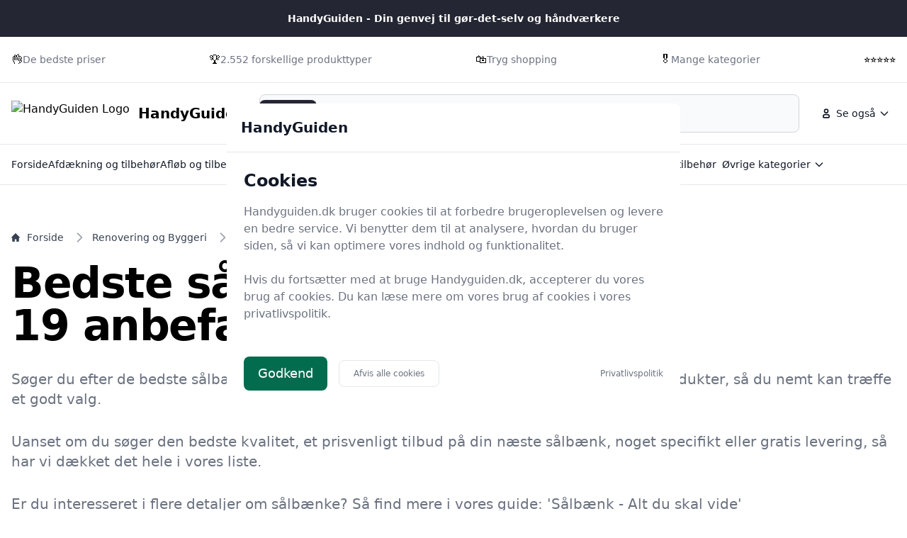

--- FILE ---
content_type: text/html
request_url: https://handyguiden.dk/guide/bedste-saalbaenk/
body_size: 29291
content:
<!doctype html>
<html lang="da-dk" class="scroll-smooth">

<head>
  <meta charset="utf-8">
  <meta name="viewport" content="width=device-width, initial-scale=1">
    <title>Sålbænk tilbud 2025 – køb den billigt nu blandt 19 sålbænke på Handyguiden.dk</title>
  <link rel="canonical" href="https://handyguiden.dk/guide/bedste-saalbaenk/">
  <meta name="description" content="Leder du efter nye sålbænke? Hos Handyguiden.dk sammenligner vi priser på 19 modeller. Find de bedste tilbud og gør en god handel i dag!">
  <meta name="robots" content="index,follow, max-image-preview:large" />




  <link rel="stylesheet" integrity="sha256-Oa0uQKCBa5fVyuDsFaPD3m8pKDLt2FQ8LkwD4vf+lXY=" href="/assets/compiled.flowbite.39ad2e40a0816b97d5cae0ec15a3c3de6f292832edd8543c2e4c03e2f7fe9576.css" />

  <style>
      :root {
          font-family: system-ui, -apple-system, BlinkMacSystemFont, "Segoe UI", Roboto, "Helvetica Neue", Arial, sans-serif;



      --primary-rgb: 23 25 33;
      --primary-50: #EAEBF0;
      --primary-100: #D5D8E2;
      --primary-200: #A8AEC2;
      --primary-300: #7E87A5;
      --primary-400: #5A6381;
      --primary-500: #3B4155;
      --primary-600: #303545;
      --primary-700: #242733;
      --primary-800: #171921;
      --primary-900: #0D0E12;
      --primary-950: #060709;

      }
  </style>




    <script type="application/ld+json">
    [{"@context":"https://schema.org","@type":"BreadcrumbList","@id":"https://handyguiden.dk/guide/bedste-saalbaenk/#breadcrumbs","name":"BreadcrumbList","numberOfItems":4,"itemListOrder":"https://schema.org/ItemListOrderDescending","itemListElement":[{"@type":"ListItem","position":1,"item":{"@type":"WebPage","@id":"https://handyguiden.dk/","url":"https://handyguiden.dk/","name":"Forside"}},{"@type":"ListItem","position":2,"item":{"@type":"WebPage","@id":"https://handyguiden.dk/guide/bedste-renovering-og-byggeri/","url":"https://handyguiden.dk/guide/bedste-renovering-og-byggeri/","name":"Renovering og Byggeri"}},{"@type":"ListItem","position":3,"item":{"@type":"WebPage","@id":"https://handyguiden.dk/guide/bedste-tag-og-tilbehoer/","url":"https://handyguiden.dk/guide/bedste-tag-og-tilbehoer/","name":"Tag og tilbehør"}},{"@type":"ListItem","position":4,"item":{"@type":"WebPage","@id":"https://handyguiden.dk/guide/bedste-saalbaenk/","url":"https://handyguiden.dk/guide/bedste-saalbaenk/","name":"Sålbænk"}}]},{"@context":"https://schema.org","@type":"Article","@id":"https://handyguiden.dk/guide/bedste-saalbaenk/#article","url":"https://handyguiden.dk/guide/bedste-saalbaenk/","headline":"Bedste sålbænke - 19 anbefalinger","datePublished":"2023-10-15 14:40:19 +0200","dateModified":"2026-01-18 10:13:31 +0100","description":"Leder du efter nye sålbænke? Hos Handyguiden.dk sammenligner vi priser på 19 modeller. Find de bedste tilbud og gør en god handel i dag!","name":"Bedste sålbænke - 19 anbefalinger","inLanguage":"da-DK","thumbnailUrl":"https://handyguiden.dk/images/768/1/2/3/saalbaenk-alt-du-skal-vide.webp","wordCount":4594},{"@context":"https://schema.org/","@type":"ItemList","@id":"https://handyguiden.dk/guide/bedste-saalbaenk/#ItemList","mainEntityOfPage":"https://handyguiden.dk/guide/bedste-saalbaenk/","itemListOrder":"https://schema.org/ItemListOrderDescending","url":"https://handyguiden.dk/guide/bedste-saalbaenk/","name":"19 bedste sålbænke","numberOfItems":19,"itemListElement":[{"@type":"ListItem","position":1,"item":{"@type":"Product","description":"Sålbænken monterer du som afdækning under vinduer.\n\nSålbænken skubbes ind under vindueskarmen og gøres fast med skruer eller fugemasse, hvis det er muligt.\nSålbænken er bukket til en vinkel på 100 grader i begge sider.","name":"Sålbænk. 10-110-25x2000 mm. - Svenskrød - 40 års garanti (0,50) - 2,00 meter.","image":"https://www.profilmetal.dk/wp-content/uploads/180_Polyester-Svenskroed_v01.jpg","offers":{"@type":"AggregateOffer","priceCurrency":"DKK","lowPrice":131.25,"highPrice":131.25,"offerCount":1,"offers":[{"@type":"Offer","price":131.25,"priceCurrency":"DKK","availability":"https://schema.org/InStock","seller":{"@type":"Organization","name":"Profilmetal Ståltag & Facade"}}]},"gtin13":"5714306011893"}},{"@type":"ListItem","position":2,"item":{"@type":"Product","description":"Sålbænken monterer du som afdækning under vinduer.\n\nSålbænken skubbes ind under vindueskarmen og gøres fast med skruer eller fugemasse, hvis det er muligt.\nSålbænken er bukket til en vinkel på 100 grader i begge sider.","name":"Sålbænk. 10-110-25x2000 mm. - Lys grå - 20 års garanti (0,50) - 2,00 meter.","image":"https://www.profilmetal.dk/wp-content/uploads/180_Polyester-Lys_graa_v01.jpg","offers":{"@type":"AggregateOffer","priceCurrency":"DKK","lowPrice":131.25,"highPrice":131.25,"offerCount":1,"offers":[{"@type":"Offer","price":131.25,"priceCurrency":"DKK","availability":"https://schema.org/InStock","seller":{"@type":"Organization","name":"Profilmetal Ståltag & Facade"}}]},"color":"Grå","gtin13":"5714306011824"}},{"@type":"ListItem","position":3,"item":{"@type":"Product","description":"Sålbænken monterer du som afdækning under vinduer.\n\nSålbænken skubbes ind under vindueskarmen og gøres fast med skruer eller fugemasse, hvis det er muligt.\nSålbænken er bukket til en vinkel på 100 grader i begge sider.","name":"Sålbænk. 10-110-25x2000 mm. - Antracit - 20 års garanti (0,50) - 2,50 meter.","image":"https://www.profilmetal.dk/wp-content/uploads/180_Polyester-Antracit_v01.jpg","offers":{"@type":"AggregateOffer","priceCurrency":"DKK","lowPrice":205.0,"highPrice":205.0,"offerCount":1,"offers":[{"@type":"Offer","price":205.0,"priceCurrency":"DKK","availability":"https://schema.org/InStock","seller":{"@type":"Organization","name":"Profilmetal Ståltag & Facade"}}]},"gtin13":"5714306020086"}},{"@type":"ListItem","position":4,"item":{"@type":"Product","description":"Sålbænken monterer du som afdækning under vinduer.\n\nSålbænken skubbes ind under vindueskarmen og gøres fast med skruer eller fugemasse, hvis det er muligt.\nSålbænken er bukket til en vinkel på 100 grader i begge sider.","name":"Sålbænk. 10-110-25x2000 mm. - Silver - 20 års garanti (0,50) - 2,00 meter.","image":"https://www.profilmetal.dk/wp-content/uploads/180_Polyester-Silver_v01.jpg","offers":{"@type":"AggregateOffer","priceCurrency":"DKK","lowPrice":131.25,"highPrice":131.25,"offerCount":1,"offers":[{"@type":"Offer","price":131.25,"priceCurrency":"DKK","availability":"https://schema.org/InStock","seller":{"@type":"Organization","name":"Profilmetal Ståltag & Facade"}}]},"color":"Sølv","gtin13":"5714306011855"}},{"@type":"ListItem","position":5,"item":{"@type":"Product","description":"Sålbænken monterer du som afdækning under vinduer.\n\nSålbænken skubbes ind under vindueskarmen og gøres fast med skruer eller fugemasse, hvis det er muligt.\nSålbænken er bukket til en vinkel på 100 grader i begge sider.","name":"Sålbænk. 10-110-25x2000 mm. - Mørk Silver - 20 års garanti (0,50) - 2,00 meter.","image":"https://www.profilmetal.dk/wp-content/uploads/180_Polyester-Moerksilver_v01.jpg","offers":{"@type":"AggregateOffer","priceCurrency":"DKK","lowPrice":131.25,"highPrice":131.25,"offerCount":1,"offers":[{"@type":"Offer","price":131.25,"priceCurrency":"DKK","availability":"https://schema.org/InStock","seller":{"@type":"Organization","name":"Profilmetal Ståltag & Facade"}}]},"color":"Sort, Sølv","gtin13":"5714306011862"}},{"@type":"ListItem","position":6,"item":{"@type":"Product","description":"Sålbænken monterer du som afdækning under vinduer.\n\nSålbænken skubbes ind under vindueskarmen og gøres fast med skruer eller fugemasse, hvis det er muligt.\nSålbænken er bukket til en vinkel på 100 grader i begge sider.","name":"Sålbænk. 10-110-25x2000 mm. - Brun - 20 års garanti (0,50) - 2,00 meter.","image":"https://www.profilmetal.dk/wp-content/uploads/180_Polyeste-Brun_v01.jpg","offers":{"@type":"AggregateOffer","priceCurrency":"DKK","lowPrice":131.25,"highPrice":131.25,"offerCount":1,"offers":[{"@type":"Offer","price":131.25,"priceCurrency":"DKK","availability":"https://schema.org/InStock","seller":{"@type":"Organization","name":"Profilmetal Ståltag & Facade"}}]},"color":"Brun","gtin13":"5714306011848"}},{"@type":"ListItem","position":7,"item":{"@type":"Product","description":"Sålbænken monterer du som afdækning under vinduer.\n\nSålbænken skubbes ind under vindueskarmen og gøres fast med skruer eller fugemasse, hvis det er muligt.\nSålbænken er bukket til en vinkel på 100 grader i begge sider.","name":"Sålbænk. 10-110-25x2000 mm. - Gul - 20 års garanti (0,50) - 2,00 meter.","image":"https://www.profilmetal.dk/wp-content/uploads/180_Polyester-Gul_v01.jpg","offers":{"@type":"AggregateOffer","priceCurrency":"DKK","lowPrice":131.25,"highPrice":131.25,"offerCount":1,"offers":[{"@type":"Offer","price":131.25,"priceCurrency":"DKK","availability":"https://schema.org/InStock","seller":{"@type":"Organization","name":"Profilmetal Ståltag & Facade"}}]},"color":"Gul","gtin13":"5714306011787"}},{"@type":"ListItem","position":8,"item":{"@type":"Product","description":"Sålbænken monterer du som afdækning under vinduer.\n\nSålbænken skubbes ind under vindueskarmen og gøres fast med skruer eller fugemasse, hvis det er muligt.\nSålbænken er bukket til en vinkel på 100 grader i begge sider.","name":"Sålbænk. 10-110-25x2000 mm. - Teglrød - 40 års garanti (0,50) - 2,00 meter.","image":"https://www.profilmetal.dk/wp-content/uploads/180_Polyester-Teglroed_v01.jpg","offers":{"@type":"AggregateOffer","priceCurrency":"DKK","lowPrice":131.25,"highPrice":131.25,"offerCount":1,"offers":[{"@type":"Offer","price":131.25,"priceCurrency":"DKK","availability":"https://schema.org/InStock","seller":{"@type":"Organization","name":"Profilmetal Ståltag & Facade"}}]},"gtin13":"5714306011930"}},{"@type":"ListItem","position":9,"item":{"@type":"Product","description":"Sålbænken monterer du som afdækning under vinduer.\n\nSålbænken skubbes ind under vindueskarmen og gøres fast med skruer eller fugemasse, hvis det er muligt.\nSålbænken er bukket til en vinkel på 100 grader i begge sider.","name":"Sålbænk. 10-110-25x2000 mm. - Sort - 40 års garanti (0,50) - 2,00 meter.","image":"https://www.profilmetal.dk/wp-content/uploads/180_Polyester-Sort_v01.jpg","offers":{"@type":"AggregateOffer","priceCurrency":"DKK","lowPrice":131.25,"highPrice":131.25,"offerCount":1,"offers":[{"@type":"Offer","price":131.25,"priceCurrency":"DKK","availability":"https://schema.org/InStock","seller":{"@type":"Organization","name":"Profilmetal Ståltag & Facade"}}]},"color":"Sort","gtin13":"5714306011947"}},{"@type":"ListItem","position":10,"item":{"@type":"Product","description":"Sålbænken monterer du som afdækning under vinduer.\n\nSålbænken skubbes ind under vindueskarmen og gøres fast med skruer eller fugemasse, hvis det er muligt.\nSålbænken er bukket til en vinkel på 100 grader i begge sider.","name":"Sålbænk. 10-110-25x2000 mm. - Hvid - 20 års garanti (0,50) - 2,00 meter.","image":"https://www.profilmetal.dk/wp-content/uploads/180_Polyester-Hvid_v01.jpg","offers":{"@type":"AggregateOffer","priceCurrency":"DKK","lowPrice":131.25,"highPrice":131.25,"offerCount":1,"offers":[{"@type":"Offer","price":131.25,"priceCurrency":"DKK","availability":"https://schema.org/InStock","seller":{"@type":"Organization","name":"Profilmetal Ståltag & Facade"}}]},"color":"Hvid","gtin13":"5714306011879"}},{"@type":"ListItem","position":11,"item":{"@type":"Product","description":"Sålbænken monterer du som afdækning under vinduer.\n\nSålbænken skubbes ind under vindueskarmen og gøres fast med skruer eller fugemasse, hvis det er muligt.\nSålbænken er bukket til en vinkel på 100 grader i begge sider.","name":"Sålbænk. 10-110-25x2000 mm. - Teglrød - 20 års garanti (0,50) - 2,00 meter.","image":"https://www.profilmetal.dk/wp-content/uploads/180_Polyester-Teglroed_v01.jpg","offers":{"@type":"AggregateOffer","priceCurrency":"DKK","lowPrice":131.25,"highPrice":131.25,"offerCount":1,"offers":[{"@type":"Offer","price":131.25,"priceCurrency":"DKK","availability":"https://schema.org/InStock","seller":{"@type":"Organization","name":"Profilmetal Ståltag & Facade"}}]},"gtin13":"5714306011831"}},{"@type":"ListItem","position":12,"item":{"@type":"Product","description":"Sålbænken monterer du som afdækning under vinduer.\n\nSålbænken skubbes ind under vindueskarmen og gøres fast med skruer eller fugemasse, hvis det er muligt.\nSålbænken er bukket til en vinkel på 100 grader i begge sider.","name":"Sålbænk. 10-110-25x2000 mm. - Antracit - 20 års garanti (0,50) - 2,00 meter.","image":"https://www.profilmetal.dk/wp-content/uploads/180_Polyester-Antracit_v01.jpg","offers":{"@type":"AggregateOffer","priceCurrency":"DKK","lowPrice":131.25,"highPrice":131.25,"offerCount":1,"offers":[{"@type":"Offer","price":131.25,"priceCurrency":"DKK","availability":"https://schema.org/InStock","seller":{"@type":"Organization","name":"Profilmetal Ståltag & Facade"}}]},"gtin13":"5714306006073"}},{"@type":"ListItem","position":13,"item":{"@type":"Product","description":"Sålbænken monterer du som afdækning under vinduer.\n\nSålbænken skubbes ind under vindueskarmen og gøres fast med skruer eller fugemasse, hvis det er muligt.\nSålbænken er bukket til en vinkel på 100 grader i begge sider.","name":"Sålbænk. 10-110-25x2000 mm. - AluZink - 20 års garanti (0,50) - 2,00 meter.","image":"https://www.profilmetal.dk/wp-content/uploads/180_Alusink_v01.jpg","offers":{"@type":"AggregateOffer","priceCurrency":"DKK","lowPrice":131.25,"highPrice":131.25,"offerCount":1,"offers":[{"@type":"Offer","price":131.25,"priceCurrency":"DKK","availability":"https://schema.org/InStock","seller":{"@type":"Organization","name":"Profilmetal Ståltag & Facade"}}]},"gtin13":"5714306011770"}},{"@type":"ListItem","position":14,"item":{"@type":"Product","description":"Sålbænken monterer du som afdækning under vinduer.\n\nSålbænken skubbes ind under vindueskarmen og gøres fast med skruer eller fugemasse, hvis det er muligt.\nSålbænken er bukket til en vinkel på 100 grader i begge sider.","name":"Sålbænk. 10-110-25x2000 mm. - Koksgrå - 40 års garanti (0,50) - 2,00 meter.","image":"https://www.profilmetal.dk/wp-content/uploads/180_Polyester-Koksgraa_v01.jpg","offers":{"@type":"AggregateOffer","priceCurrency":"DKK","lowPrice":131.25,"highPrice":131.25,"offerCount":1,"offers":[{"@type":"Offer","price":131.25,"priceCurrency":"DKK","availability":"https://schema.org/InStock","seller":{"@type":"Organization","name":"Profilmetal Ståltag & Facade"}}]},"gtin13":"5714306011916"}},{"@type":"ListItem","position":15,"item":{"@type":"Product","description":"Sålbænken monterer du som afdækning under vinduer.\n\nSålbænken skubbes ind under vindueskarmen og gøres fast med skruer eller fugemasse, hvis det er muligt.\nSålbænken er bukket til en vinkel på 100 grader i begge sider.","name":"Sålbænk. 10-110-25x2000 mm. - Sort - 30 års garanti (0,50, Mat) - 2,00 meter.","image":"https://www.profilmetal.dk/wp-content/uploads/180_Polyester-Sort_v01.jpg","offers":{"@type":"AggregateOffer","priceCurrency":"DKK","lowPrice":131.25,"highPrice":131.25,"offerCount":1,"offers":[{"@type":"Offer","price":131.25,"priceCurrency":"DKK","availability":"https://schema.org/InStock","seller":{"@type":"Organization","name":"Profilmetal Ståltag & Facade"}}]},"color":"Sort","gtin13":"5714306011886"}},{"@type":"ListItem","position":16,"item":{"@type":"Product","description":"Sålbænken monterer du som afdækning under vinduer.\n\nSålbænken skubbes ind under vindueskarmen og gøres fast med skruer eller fugemasse, hvis det er muligt.\nSålbænken er bukket til en vinkel på 100 grader i begge sider.","name":"Sålbænk. 10-110-25x2000 mm. - Grøn - 20 års garanti (0,50) - 2,00 meter.","image":"https://www.profilmetal.dk/wp-content/uploads/180_Polyeste-Groen_v01.jpg","offers":{"@type":"AggregateOffer","priceCurrency":"DKK","lowPrice":131.25,"highPrice":131.25,"offerCount":1,"offers":[{"@type":"Offer","price":131.25,"priceCurrency":"DKK","availability":"https://schema.org/InStock","seller":{"@type":"Organization","name":"Profilmetal Ståltag & Facade"}}]},"color":"Grøn","gtin13":"5714306011800"}},{"@type":"ListItem","position":17,"item":{"@type":"Product","description":"Sålbænken monterer du som afdækning under vinduer.\n\nSålbænken skubbes ind under vindueskarmen og gøres fast med skruer eller fugemasse, hvis det er muligt.\nSålbænken er bukket til en vinkel på 100 grader i begge sider.","name":"Sålbænk. 10-110-25x2000 mm. - Svenskrød - 20 års garanti (0,50) - 2,00 meter.","image":"https://www.profilmetal.dk/wp-content/uploads/180_Polyester-Svenskroed_v01.jpg","offers":{"@type":"AggregateOffer","priceCurrency":"DKK","lowPrice":131.25,"highPrice":131.25,"offerCount":1,"offers":[{"@type":"Offer","price":131.25,"priceCurrency":"DKK","availability":"https://schema.org/InStock","seller":{"@type":"Organization","name":"Profilmetal Ståltag & Facade"}}]},"gtin13":"5714306011794"}},{"@type":"ListItem","position":18,"item":{"@type":"Product","description":"Sålbænken monterer du som afdækning under vinduer.\n\nSålbænken skubbes ind under vindueskarmen og gøres fast med skruer eller fugemasse, hvis det er muligt.\nSålbænken er bukket til en vinkel på 100 grader i begge sider.","name":"Sålbænk. 10-110-25x2000 mm. - Lys grå - 40 års garanti (0,50) - 2,00 meter.","image":"https://www.profilmetal.dk/wp-content/uploads/180_Polyester-Lys_graa_v01.jpg","offers":{"@type":"AggregateOffer","priceCurrency":"DKK","lowPrice":131.25,"highPrice":131.25,"offerCount":1,"offers":[{"@type":"Offer","price":131.25,"priceCurrency":"DKK","availability":"https://schema.org/InStock","seller":{"@type":"Organization","name":"Profilmetal Ståltag & Facade"}}]},"color":"Grå","gtin13":"5714306011923"}},{"@type":"ListItem","position":19,"item":{"@type":"Product","description":"Sålbænken monterer du som afdækning under vinduer.\n\nSålbænken skubbes ind under vindueskarmen og gøres fast med skruer eller fugemasse, hvis det er muligt.\nSålbænken er bukket til en vinkel på 100 grader i begge sider.","name":"Sålbænk. 10-110-25x2000 mm. - Sort - 20 års garanti (0,50) - 2,00 meter.","image":"https://www.profilmetal.dk/wp-content/uploads/180_Polyester-Sort_v01.jpg","offers":{"@type":"AggregateOffer","priceCurrency":"DKK","lowPrice":131.25,"highPrice":131.25,"offerCount":1,"offers":[{"@type":"Offer","price":131.25,"priceCurrency":"DKK","availability":"https://schema.org/InStock","seller":{"@type":"Organization","name":"Profilmetal Ståltag & Facade"}}]},"color":"Sort","gtin13":"5714306003805"}}]}]
  </script>
  <script type="application/ld+json">
    [{"@context":"https://schema.org","@type":"WebSite","@id":"https://handyguiden.dk/#website","name":"HandyGuiden","url":"https://handyguiden.dk/","potentialAction":{"@type":"SearchAction","target":"https://handyguiden.dk/lookup?q={search_term_string}","query-input":"required name=search_term_string"}},{"@context":"https://schema.org","@type":"Organization","name":"HandyGuiden","alternateName":"HandyGuiden","url":"https://handyguiden.dk/","sameAs":["https://handyguiden.dk/"]}]
  </script>

  <meta property="og:site_name" content="HandyGuiden" />
  <meta property="og:title" content="Bedste sålbænke - 19 anbefalinger" />
  <meta property="og:description" content="Leder du efter nye sålbænke? Hos Handyguiden.dk sammenligner vi priser på 19 modeller. Find de bedste tilbud og gør en god handel i dag!" />
  <meta property="og:url" content="https://handyguiden.dk/guide/bedste-saalbaenk/" />
  <meta property="og:type" content="article" />
  <meta property="og_locale" content="da_DK" />
  <meta property="article:published_time" content="2023-10-15 14:40:19 +0200" />
  <meta property="article:modified_time" content="2026-01-18 10:13:31 +0100" />
  <meta property="article:author" content="HandyGuiden" />
  <meta property="og:image" content="https://handyguiden.dk/images/768/1/2/3/saalbaenk-alt-du-skal-vide.webp" />
  <meta property="og:image:secure_url" content="https://handyguiden.dk/images/768/1/2/3/saalbaenk-alt-du-skal-vide.webp" />
  <meta property="og:image:width" content="1024" />
  <meta property="og:image:height" content="1024" />
  <meta property="og:image:type" content="image/webp" />
  <meta property="og:image:alt" content="Bedste sålbænke - 19 anbefalinger" />

  <meta name="twitter:card" content="summary_large_image" />
  <meta name="twitter:site" content="handyguiden.dk" />
  <meta name="twitter:title" content="Bedste sålbænke - 19 anbefalinger" />
  <meta name="twitter:description" content="Leder du efter nye sålbænke? Hos Handyguiden.dk sammenligner vi priser på 19 modeller. Find de bedste tilbud og gør en god handel i dag!" />
  <meta name="twitter:url" content="https://handyguiden.dk/guide/bedste-saalbaenk/" />
  <meta name="twitter:image" content="https://handyguiden.dk/images/768/1/2/3/saalbaenk-alt-du-skal-vide.webp" />
  <meta name="twitter:image:alt" content="Bedste sålbænke - 19 anbefalinger" />

    <link rel="icon" type="image/x-icon" href="/images/768/4/c/8/favicon.ico" />
  <link rel="apple-touch-icon" href="/images/768/6/a/d/apple-touch-icon.png" />
  <link rel="icon" type="image/png" sizes="192x192" href="/images/768/9/3/1/favicon-192.png" />
  <link rel="icon" type="image/png" sizes="512x512" href="/images/768/e/0/b/favicon-512.png" />
  <meta name="msapplication-TileImage" content="/images/768/d/8/7/mstile-150x150.png" />
  <meta name="msapplication-TileColor" content="#ffffff">
  <link rel="manifest" href="/manifest.json">

</head>





<!--<body class="bg-gray-50 dark:bg-gray-800">-->
<body class="antialiased">

    <nav class="bg-white dark:bg-gray-800 antialiased">
  <div class="py-4 bg-primary-700 dark:bg-primary-900">
    <div class="max-w-screen-xl px-4 mx-auto 2xl:px-0">
     <div class="flex items-center justify-center gap-2 font-semibold text-sm text-white dark:text-primary-300">
        HandyGuiden - Din genvej til gør-det-selv og håndværkere
      </div>
    </div>
  </div>

  <div class="py-5 border-b border-gray-200 dark:border-gray-700">
    <div class="max-w-screen-xl px-4 mx-auto 2xl:px-0">
      <div class="block md:flex items-center justify-between">
            <div class="items-center gap-1 inline-flex">
            👌
              <p class="text-sm font-medium text-gray-500 dark:text-gray-400">De bedste priser</p>
            </div>
            <div class="items-center gap-1 inline-flex">
            🏆
              <p class="text-sm font-medium text-gray-500 dark:text-gray-400">2.552 forskellige produkttyper</p>
            </div>
            <div class="items-center gap-1 inline-flex">
            🛍️
              <p class="text-sm font-medium text-gray-500 dark:text-gray-400">Tryg shopping</p>
            </div>
            <div class="items-center gap-1 inline-flex">
            🎖️
              <p class="text-sm font-medium text-gray-500 dark:text-gray-400">Mange kategorier</p>
            </div>
            <div class="items-center gap-1 inline-flex">
            ⭐⭐⭐⭐⭐
              <p class="text-sm font-medium text-gray-500 dark:text-gray-400"></p>
            </div>

      </div>
    </div>
  </div>

  <div class="py-4 border-b border-gray-200 dark:border-gray-700">
    <div class="max-w-screen-xl px-4 mx-auto 2xl:px-0">
      <div class="flex flex-wrap items-center justify-between gap-x-16 gap-y-4 md:gap-x-8 lg:flex-nowrap">
        <div class="shrink-0 md:order-1">
          <a href="/" class="flex items-center">
                <img src="/images/768/4/c/8/favicon.ico" class="mr-3 h-6 sm:h-9" alt="HandyGuiden Logo" />
              <span class="self-center text-xl font-bold whitespace-nowrap dark:text-white">HandyGuiden</span>
          </a>
        </div>

        <div class="flex items-center justify-end md:order-3 lg:space-x-2">

            <div class="hidden md:block">
  <button id="secondaryMenuDropdownButton" data-dropdown-toggle="secondaryMenuDropdown" type="button" class="inline-flex items-center rounded-lg justify-center p-2 hover:bg-gray-100 dark:hover:bg-gray-700 text-sm font-medium leading-none text-gray-900 dark:text-white">
    <svg class="w-5 h-5 lg:me-1" aria-hidden="true" xmlns="http://www.w3.org/2000/svg" width="24" height="24" fill="none" viewBox="0 0 24 24">
      <path stroke="currentColor" stroke-width="2" d="M7 17v1a1 1 0 0 0 1 1h8a1 1 0 0 0 1-1v-1a3 3 0 0 0-3-3h-4a3 3 0 0 0-3 3Zm8-9a3 3 0 1 1-6 0 3 3 0 0 1 6 0Z"/>
    </svg>
    <span>
                Se også
              </span>
    <svg class="w-4 h-4 text-gray-900 dark:text-white ms-1" aria-hidden="true" xmlns="http://www.w3.org/2000/svg" width="24" height="24" fill="none" viewBox="0 0 24 24">
      <path stroke="currentColor" stroke-linecap="round" stroke-linejoin="round" stroke-width="2" d="m19 9-7 7-7-7"></path>
    </svg>
  </button>

  <!-- Dropdown Menu -->
  <div id="secondaryMenuDropdown" class="z-50 hidden w-60 divide-y divide-gray-100 overflow-hidden overflow-y-auto rounded-lg bg-white antialiased shadow dark:divide-gray-600 dark:bg-gray-700">
    <ul class="p-2 text-start text-sm font-medium text-gray-900 dark:text-white">
          <li>
            <a href="/privatlivspolitik/" class="group flex items-center gap-2 rounded-md px-3 py-2 text-gray-900 hover:bg-gray-100 dark:text-white dark:hover:bg-gray-600">
              Privatlivspolitik
            </a>
          </li>
          <li>
            <a href="/om-det-rette-vaerktoej/" class="group flex items-center gap-2 rounded-md px-3 py-2 text-gray-900 hover:bg-gray-100 dark:text-white dark:hover:bg-gray-600">
              Om Handyguiden
            </a>
          </li>
            <li>
              <a href="/hus-have-univers/" class="group flex items-center gap-2 rounded-md px-3 py-2 text-gray-900 hover:bg-gray-100 dark:text-white dark:hover:bg-gray-600">
                HandyGuiden.dk's Hus &amp; Have-Univers
              </a>
            </li>
            <li>
              <a href="/fritid/" class="group flex items-center gap-2 rounded-md px-3 py-2 text-gray-900 hover:bg-gray-100 dark:text-white dark:hover:bg-gray-600">
                Fritid
              </a>
            </li>
            <li>
              <a href="/goer-det-selv/" class="group flex items-center gap-2 rounded-md px-3 py-2 text-gray-900 hover:bg-gray-100 dark:text-white dark:hover:bg-gray-600">
                Gør-det-selv
              </a>
            </li>
            <li>
              <a href="/indretning-og-hjem/" class="group flex items-center gap-2 rounded-md px-3 py-2 text-gray-900 hover:bg-gray-100 dark:text-white dark:hover:bg-gray-600">
                Indretning og Hjem
              </a>
            </li>
            <li>
              <a href="/vaerktoej-og-udstyr/" class="group flex items-center gap-2 rounded-md px-3 py-2 text-gray-900 hover:bg-gray-100 dark:text-white dark:hover:bg-gray-600">
                Værktøj og Udstyr
              </a>
            </li>
            <li>
              <a href="/guide/bedste-afdaekning-og-tilbehoer/" class="group flex items-center gap-2 rounded-md px-3 py-2 text-gray-900 hover:bg-gray-100 dark:text-white dark:hover:bg-gray-600">
                Afdækning og tilbehør
              </a>
            </li>
            <li>
              <a href="/guide/bedste-afloeb-og-tilbehoer/" class="group flex items-center gap-2 rounded-md px-3 py-2 text-gray-900 hover:bg-gray-100 dark:text-white dark:hover:bg-gray-600">
                Afløb og tilbehør
              </a>
            </li>
            <li>
              <a href="/guide/bedste-arbejdstoej-og-sikkerhed/" class="group flex items-center gap-2 rounded-md px-3 py-2 text-gray-900 hover:bg-gray-100 dark:text-white dark:hover:bg-gray-600">
                Arbejdstøj og -sikkerhed
              </a>
            </li>
            <li>
              <a href="/guide/bedste-armaturer-og-haandvaske/" class="group flex items-center gap-2 rounded-md px-3 py-2 text-gray-900 hover:bg-gray-100 dark:text-white dark:hover:bg-gray-600">
                Armaturer og håndvaske
              </a>
            </li>
            <li>
              <a href="/guide/bedste-belaegningssten/" class="group flex items-center gap-2 rounded-md px-3 py-2 text-gray-900 hover:bg-gray-100 dark:text-white dark:hover:bg-gray-600">
                Belægningssten
              </a>
            </li>
            <li>
              <a href="/guide/bedste-beslag-haengsler-og-tilbehoer/" class="group flex items-center gap-2 rounded-md px-3 py-2 text-gray-900 hover:bg-gray-100 dark:text-white dark:hover:bg-gray-600">
                Beslag, hængsler og tilbehør
              </a>
            </li>
            <li>
              <a href="/guide/bedste-boremaskiner-og-bor/" class="group flex items-center gap-2 rounded-md px-3 py-2 text-gray-900 hover:bg-gray-100 dark:text-white dark:hover:bg-gray-600">
                Boremaskiner og bor
              </a>
            </li>
    </ul>

  </div>
</div>
          <div class="relative md:hidden">
            <button type="button"
                    data-collapse-toggle="mobile-menu"
                    class="inline-flex items-center justify-center p-2 text-sm rounded-lg font-medium leading-none text-gray-900 dark:text-white hover:bg-gray-100 dark:hover:bg-gray-700">
              <span class="sr-only">
                Menu
              </span>
              <svg class="w-5 h-5 text-gray-900 dark:text-white" aria-hidden="true" xmlns="http://www.w3.org/2000/svg"
                   fill="none" viewBox="0 0 24 24">
                <path stroke="currentColor" stroke-linecap="round" stroke-width="2" d="M5 7h14M5 12h14M5 17h14" />
              </svg>
            </button>
          </div>

        </div>

        <form class="w-full md:w-auto md:flex-1 md:order-2 md:mx-5" action="/lookup/" method="get">
      <label for="default-search"
                 class="mb-2 text-sm font-medium text-gray-900 sr-only dark:text-white">Søg nu</label>
          <div class="relative">
            <div class="absolute inset-y-0 flex items-center pointer-events-none start-0 ps-3">
              <svg class="w-4 h-4 text-gray-500 dark:text-gray-400" aria-hidden="true"
                   xmlns="http://www.w3.org/2000/svg" fill="none" viewBox="0 0 20 20">
                <path stroke="currentColor" stroke-linecap="round" stroke-linejoin="round" stroke-width="2"
                      d="m19 19-4-4m0-7A7 7 0 1 1 1 8a7 7 0 0 1 14 0Z" />
              </svg>
            </div>
            <input type="search" id="q" name="q"
                   class="block w-full p-4 text-sm text-gray-900 border border-gray-300 rounded-lg ps-10 bg-gray-50 focus:ring-primary-500 focus:border-primary-500 dark:bg-gray-700 dark:border-gray-600 dark:placeholder-gray-400 dark:text-white dark:focus:ring-primary-500 dark:focus:border-primary-500"
                   placeholder="Søg blandt alle indlæg på handyguiden.dk" required />
            <button type="submit"
                    class="text-white absolute end-2.5 bottom-2.5 bg-primary-700 hover:bg-primary-800 focus:ring-4 focus:outline-none focus:ring-primary-300 font-medium rounded-lg text-sm px-4 py-2 dark:bg-primary-600 dark:hover:bg-primary-700 dark:focus:ring-primary-800">Søg nu</button>
          </div>
        </form>


        <div id="mobile-menu" class="w-full bg-primary-50 dark:bg-primary-700 dark:border-primary-600 border border-primary-200 rounded-lg py-3 hidden px-4">
  <ul class="text-gray-900 dark:text-white text-sm font-medium space-y-3">
        <li>
          <a href="/" class="hover:text-primary-700 dark:hover:text-primary-500">Forside</a>
        </li>
        <li>
          <a href="/guide/bedste-afdaekning-og-tilbehoer/" class="hover:text-primary-700 dark:hover:text-primary-500">Afdækning og tilbehør</a>
        </li>
        <li>
          <a href="/guide/bedste-afloeb-og-tilbehoer/" class="hover:text-primary-700 dark:hover:text-primary-500">Afløb og tilbehør</a>
        </li>
        <li>
          <a href="/guide/bedste-arbejdstoej-og-sikkerhed/" class="hover:text-primary-700 dark:hover:text-primary-500">Arbejdstøj og -sikkerhed</a>
        </li>
        <li>
          <a href="/guide/bedste-armaturer-og-haandvaske/" class="hover:text-primary-700 dark:hover:text-primary-500">Armaturer og håndvaske</a>
        </li>
        <li>
          <a href="/guide/bedste-belaegningssten/" class="hover:text-primary-700 dark:hover:text-primary-500">Belægningssten</a>
        </li>
        <li>
          <a href="/guide/bedste-beslag-haengsler-og-tilbehoer/" class="hover:text-primary-700 dark:hover:text-primary-500">Beslag, hængsler og tilbehør</a>
        </li>
        <li>
          <a href="#" class="hover:text-primary-700 dark:hover:text-primary-500">Øvrige kategorier</a>
        </li>
        <li>
          <a href="/privatlivspolitik/" class="hover:text-primary-700 dark:hover:text-primary-500">Privatlivspolitik</a>
        </li>
        <li>
          <a href="/om-det-rette-vaerktoej/" class="hover:text-primary-700 dark:hover:text-primary-500">Om Handyguiden</a>
        </li>
  </ul>
</div>
      </div>
    </div>
  </div>
    <div class="py-3 hidden md:block">
  <div class="max-w-screen-xl px-4 mx-auto 2xl:px-0">
    <ul class="flex items-center gap-4 lg:gap-8">
          <li class="hidden md:flex">
  <a href="/" class="inline-flex items-center gap-1 text-sm font-medium text-gray-900 hover:text-primary-700 dark:text-white dark:hover:text-primary-500">
    Forside
  </a>
</li>
          <li class="hidden md:flex">
  <a href="/guide/bedste-afdaekning-og-tilbehoer/" class="inline-flex items-center gap-1 text-sm font-medium text-gray-900 hover:text-primary-700 dark:text-white dark:hover:text-primary-500">
    Afdækning og tilbehør
  </a>
</li>
          <li class="hidden md:flex">
  <a href="/guide/bedste-afloeb-og-tilbehoer/" class="inline-flex items-center gap-1 text-sm font-medium text-gray-900 hover:text-primary-700 dark:text-white dark:hover:text-primary-500">
    Afløb og tilbehør
  </a>
</li>
          <li class="hidden md:flex">
  <a href="/guide/bedste-arbejdstoej-og-sikkerhed/" class="inline-flex items-center gap-1 text-sm font-medium text-gray-900 hover:text-primary-700 dark:text-white dark:hover:text-primary-500">
    Arbejdstøj og -sikkerhed
  </a>
</li>
          <li class="hidden md:flex">
  <a href="/guide/bedste-armaturer-og-haandvaske/" class="inline-flex items-center gap-1 text-sm font-medium text-gray-900 hover:text-primary-700 dark:text-white dark:hover:text-primary-500">
    Armaturer og håndvaske
  </a>
</li>
          <li class="hidden md:flex">
  <a href="/guide/bedste-belaegningssten/" class="inline-flex items-center gap-1 text-sm font-medium text-gray-900 hover:text-primary-700 dark:text-white dark:hover:text-primary-500">
    Belægningssten
  </a>
</li>
          <li class="hidden md:flex">
  <a href="/guide/bedste-beslag-haengsler-og-tilbehoer/" class="inline-flex items-center gap-1 text-sm font-medium text-gray-900 hover:text-primary-700 dark:text-white dark:hover:text-primary-500">
    Beslag, hængsler og tilbehør
  </a>
</li>
          <li>
  <button id="dropdown-button8" data-dropdown-toggle="dropdown8" type="button" class="inline-flex items-center rounded-lg justify-center p-2 hover:bg-gray-100 dark:hover:bg-gray-700 text-sm font-medium leading-none text-gray-900 dark:text-white">
    <span class="hidden md:block">
                Øvrige kategorier
              </span>
    <svg class="w-4 h-4 text-gray-900 dark:text-white ms-1" aria-hidden="true" xmlns="http://www.w3.org/2000/svg" width="24" height="24" fill="none" viewBox="0 0 24 24">
      <path stroke="currentColor" stroke-linecap="round" stroke-linejoin="round" stroke-width="2" d="m19 9-7 7-7-7"></path>
    </svg>
  </button>

  <!-- Dropdown Menu -->
  <div id="dropdown8" class="z-50 hidden w-60 divide-y divide-gray-100 overflow-hidden overflow-y-auto rounded-lg bg-white antialiased shadow dark:divide-gray-600 dark:bg-gray-700">
    <ul class="p-3 text-start text-sm font-medium text-gray-900 dark:text-white">
      <li>
        <a href="/guide/bedste-afdaekning-og-tilbehoer/" title="" class="group flex items-center gap-2 rounded-md px-3 py-2 text-gray-900 hover:bg-gray-100 dark:text-white dark:hover:bg-gray-600">
          Afdækning og tilbehør
        </a>
      </li>
      <li>
        <a href="/guide/bedste-afloeb-og-tilbehoer/" title="" class="group flex items-center gap-2 rounded-md px-3 py-2 text-gray-900 hover:bg-gray-100 dark:text-white dark:hover:bg-gray-600">
          Afløb og tilbehør
        </a>
      </li>
      <li>
        <a href="/guide/bedste-arbejdstoej-og-sikkerhed/" title="" class="group flex items-center gap-2 rounded-md px-3 py-2 text-gray-900 hover:bg-gray-100 dark:text-white dark:hover:bg-gray-600">
          Arbejdstøj og -sikkerhed
        </a>
      </li>
      <li>
        <a href="/guide/bedste-armaturer-og-haandvaske/" title="" class="group flex items-center gap-2 rounded-md px-3 py-2 text-gray-900 hover:bg-gray-100 dark:text-white dark:hover:bg-gray-600">
          Armaturer og håndvaske
        </a>
      </li>
      <li>
        <a href="/guide/bedste-belaegningssten/" title="" class="group flex items-center gap-2 rounded-md px-3 py-2 text-gray-900 hover:bg-gray-100 dark:text-white dark:hover:bg-gray-600">
          Belægningssten
        </a>
      </li>
      <li>
        <a href="/guide/bedste-beslag-haengsler-og-tilbehoer/" title="" class="group flex items-center gap-2 rounded-md px-3 py-2 text-gray-900 hover:bg-gray-100 dark:text-white dark:hover:bg-gray-600">
          Beslag, hængsler og tilbehør
        </a>
      </li>
      <li>
        <a href="/guide/bedste-boremaskiner-og-bor/" title="" class="group flex items-center gap-2 rounded-md px-3 py-2 text-gray-900 hover:bg-gray-100 dark:text-white dark:hover:bg-gray-600">
          Boremaskiner og bor
        </a>
      </li>
      <li>
        <a href="/guide/bedste-byggetilbehoer/" title="" class="group flex items-center gap-2 rounded-md px-3 py-2 text-gray-900 hover:bg-gray-100 dark:text-white dark:hover:bg-gray-600">
          Byggetilbehør
        </a>
      </li>
      <li>
        <a href="/guide/bedste-boejler-og-tilbehoer/" title="" class="group flex items-center gap-2 rounded-md px-3 py-2 text-gray-900 hover:bg-gray-100 dark:text-white dark:hover:bg-gray-600">
          Bøjler og tilbehør
        </a>
      </li>
      <li>
        <a href="/guide/bedste-diverse-renovering-og-byggeri/" title="" class="group flex items-center gap-2 rounded-md px-3 py-2 text-gray-900 hover:bg-gray-100 dark:text-white dark:hover:bg-gray-600">
          Diverse renovering og byggeri
        </a>
      </li>
      <li>
        <a href="/guide/bedste-diverse-vaerktoej/" title="" class="group flex items-center gap-2 rounded-md px-3 py-2 text-gray-900 hover:bg-gray-100 dark:text-white dark:hover:bg-gray-600">
          Diverse værktøj
        </a>
      </li>
      <li>
        <a href="/guide/bedste-diverse-vaerktoej-og-tilbehoer/" title="" class="group flex items-center gap-2 rounded-md px-3 py-2 text-gray-900 hover:bg-gray-100 dark:text-white dark:hover:bg-gray-600">
          Diverse værktøj og tilbehør
        </a>
      </li>
      <li>
        <a href="/guide/bedste-drejevaerktoej-og-tilbehoer/" title="" class="group flex items-center gap-2 rounded-md px-3 py-2 text-gray-900 hover:bg-gray-100 dark:text-white dark:hover:bg-gray-600">
          Drejeværktøj og tilbehør
        </a>
      </li>
      <li>
        <a href="/guide/bedste-doere-og-karme/" title="" class="group flex items-center gap-2 rounded-md px-3 py-2 text-gray-900 hover:bg-gray-100 dark:text-white dark:hover:bg-gray-600">
          Døre og karme
        </a>
      </li>
      <li>
        <a href="/guide/bedste-doergreb-og-doerhaandtag/" title="" class="group flex items-center gap-2 rounded-md px-3 py-2 text-gray-900 hover:bg-gray-100 dark:text-white dark:hover:bg-gray-600">
          Dørgreb og dørhåndtag
        </a>
      </li>
      <li>
        <a href="/guide/bedste-fliser-og-tilbehoer/" title="" class="group flex items-center gap-2 rounded-md px-3 py-2 text-gray-900 hover:bg-gray-100 dark:text-white dark:hover:bg-gray-600">
          Fliser og tilbehør
        </a>
      </li>
      <li>
        <a href="/guide/bedste-fraesere/" title="" class="group flex items-center gap-2 rounded-md px-3 py-2 text-gray-900 hover:bg-gray-100 dark:text-white dark:hover:bg-gray-600">
          Fræsere
        </a>
      </li>
      <li>
        <a href="/guide/bedste-gevind-og-tilbehoer/" title="" class="group flex items-center gap-2 rounded-md px-3 py-2 text-gray-900 hover:bg-gray-100 dark:text-white dark:hover:bg-gray-600">
          Gevind og tilbehør
        </a>
      </li>
      <li>
        <a href="/guide/bedste-gulve-og-planker/" title="" class="group flex items-center gap-2 rounded-md px-3 py-2 text-gray-900 hover:bg-gray-100 dark:text-white dark:hover:bg-gray-600">
          Gulve og planker
        </a>
      </li>
      <li>
        <a href="/guide/bedste-hammere-og-soem/" title="" class="group flex items-center gap-2 rounded-md px-3 py-2 text-gray-900 hover:bg-gray-100 dark:text-white dark:hover:bg-gray-600">
          Hammere og søm
        </a>
      </li>
      <li>
        <a href="/guide/bedste-haandvaerktoej/" title="" class="group flex items-center gap-2 rounded-md px-3 py-2 text-gray-900 hover:bg-gray-100 dark:text-white dark:hover:bg-gray-600">
          Håndværktøj
        </a>
      </li>
      <li>
        <a href="/guide/bedste-hoevlevaerktoej/" title="" class="group flex items-center gap-2 rounded-md px-3 py-2 text-gray-900 hover:bg-gray-100 dark:text-white dark:hover:bg-gray-600">
          Høvleværktøj
        </a>
      </li>
      <li>
        <a href="/guide/bedste-koblinger-og-tilbehoer/" title="" class="group flex items-center gap-2 rounded-md px-3 py-2 text-gray-900 hover:bg-gray-100 dark:text-white dark:hover:bg-gray-600">
          Koblinger og tilbehør
        </a>
      </li>
      <li>
        <a href="/guide/bedste-lister/" title="" class="group flex items-center gap-2 rounded-md px-3 py-2 text-gray-900 hover:bg-gray-100 dark:text-white dark:hover:bg-gray-600">
          Lister
        </a>
      </li>
      <li>
        <a href="/guide/bedste-maling-og-tilbehoer/" title="" class="group flex items-center gap-2 rounded-md px-3 py-2 text-gray-900 hover:bg-gray-100 dark:text-white dark:hover:bg-gray-600">
          Maling og tilbehør
        </a>
      </li>
      <li>
        <a href="/guide/bedste-mejsler/" title="" class="group flex items-center gap-2 rounded-md px-3 py-2 text-gray-900 hover:bg-gray-100 dark:text-white dark:hover:bg-gray-600">
          Mejsler
        </a>
      </li>
      <li>
        <a href="/guide/bedste-moetrikker-og-bolte/" title="" class="group flex items-center gap-2 rounded-md px-3 py-2 text-gray-900 hover:bg-gray-100 dark:text-white dark:hover:bg-gray-600">
          Møtrikker og bolte
        </a>
      </li>
      <li>
        <a href="/guide/bedste-noegler-og-noeglesaet/" title="" class="group flex items-center gap-2 rounded-md px-3 py-2 text-gray-900 hover:bg-gray-100 dark:text-white dark:hover:bg-gray-600">
          Nøgler og nøglesæt
        </a>
      </li>
      <li>
        <a href="/guide/bedste-opbevaring-af-vaerktoej/" title="" class="group flex items-center gap-2 rounded-md px-3 py-2 text-gray-900 hover:bg-gray-100 dark:text-white dark:hover:bg-gray-600">
          Opbevaring af værktøj
        </a>
      </li>
      <li>
        <a href="/guide/bedste-radiatorer-og-tilbehoer/" title="" class="group flex items-center gap-2 rounded-md px-3 py-2 text-gray-900 hover:bg-gray-100 dark:text-white dark:hover:bg-gray-600">
          Radiatorer og tilbehør
        </a>
      </li>
      <li>
        <a href="/guide/bedste-roer/" title="" class="group flex items-center gap-2 rounded-md px-3 py-2 text-gray-900 hover:bg-gray-100 dark:text-white dark:hover:bg-gray-600">
          Rør
        </a>
      </li>
      <li>
        <a href="/guide/bedste-roer-og-roervaerktoej/" title="" class="group flex items-center gap-2 rounded-md px-3 py-2 text-gray-900 hover:bg-gray-100 dark:text-white dark:hover:bg-gray-600">
          Rør og Rørværktøj
        </a>
      </li>
      <li>
        <a href="/guide/bedste-roervaerktoej/" title="" class="group flex items-center gap-2 rounded-md px-3 py-2 text-gray-900 hover:bg-gray-100 dark:text-white dark:hover:bg-gray-600">
          Rørværktøj
        </a>
      </li>
      <li>
        <a href="/guide/bedste-save-og-tilbehoer/" title="" class="group flex items-center gap-2 rounded-md px-3 py-2 text-gray-900 hover:bg-gray-100 dark:text-white dark:hover:bg-gray-600">
          Save og tilbehør
        </a>
      </li>
      <li>
        <a href="/guide/bedste-skinner-og-tilbehoer/" title="" class="group flex items-center gap-2 rounded-md px-3 py-2 text-gray-900 hover:bg-gray-100 dark:text-white dark:hover:bg-gray-600">
          Skinner og tilbehør
        </a>
      </li>
      <li>
        <a href="/guide/bedste-skiver-og-tilbehoer/" title="" class="group flex items-center gap-2 rounded-md px-3 py-2 text-gray-900 hover:bg-gray-100 dark:text-white dark:hover:bg-gray-600">
          Skiver og tilbehør
        </a>
      </li>
      <li>
        <a href="/guide/bedste-skruetraekkere-og-skruer/" title="" class="group flex items-center gap-2 rounded-md px-3 py-2 text-gray-900 hover:bg-gray-100 dark:text-white dark:hover:bg-gray-600">
          Skruetrækkere og skruer
        </a>
      </li>
      <li>
        <a href="/guide/bedste-slibeudstyr/" title="" class="group flex items-center gap-2 rounded-md px-3 py-2 text-gray-900 hover:bg-gray-100 dark:text-white dark:hover:bg-gray-600">
          Slibeudstyr
        </a>
      </li>
      <li>
        <a href="/guide/bedste-spartelmasse-og-tilbehoer/" title="" class="group flex items-center gap-2 rounded-md px-3 py-2 text-gray-900 hover:bg-gray-100 dark:text-white dark:hover:bg-gray-600">
          Spartelmasse og tilbehør
        </a>
      </li>
      <li>
        <a href="/guide/bedste-spjaeld-og-tilbehoer/" title="" class="group flex items-center gap-2 rounded-md px-3 py-2 text-gray-900 hover:bg-gray-100 dark:text-white dark:hover:bg-gray-600">
          Spjæld og tilbehør
        </a>
      </li>
      <li>
        <a href="/guide/bedste-stiger-og-tilbehoer/" title="" class="group flex items-center gap-2 rounded-md px-3 py-2 text-gray-900 hover:bg-gray-100 dark:text-white dark:hover:bg-gray-600">
          Stiger og tilbehør
        </a>
      </li>
      <li>
        <a href="/guide/bedste-stilladser-og-tilbehoer/" title="" class="group flex items-center gap-2 rounded-md px-3 py-2 text-gray-900 hover:bg-gray-100 dark:text-white dark:hover:bg-gray-600">
          Stilladser og tilbehør
        </a>
      </li>
      <li>
        <a href="/guide/bedste-stolper-og-tilbehoer/" title="" class="group flex items-center gap-2 rounded-md px-3 py-2 text-gray-900 hover:bg-gray-100 dark:text-white dark:hover:bg-gray-600">
          Stolper og tilbehør
        </a>
      </li>
      <li>
        <a href="/guide/bedste-stykker-og-tilbehoer/" title="" class="group flex items-center gap-2 rounded-md px-3 py-2 text-gray-900 hover:bg-gray-100 dark:text-white dark:hover:bg-gray-600">
          Stykker og tilbehør
        </a>
      </li>
      <li>
        <a href="/guide/bedste-stoerre-vaerktoej/" title="" class="group flex items-center gap-2 rounded-md px-3 py-2 text-gray-900 hover:bg-gray-100 dark:text-white dark:hover:bg-gray-600">
          Større værktøj
        </a>
      </li>
      <li>
        <a href="/guide/bedste-tag-og-tilbehoer/" title="" class="group flex items-center gap-2 rounded-md px-3 py-2 text-gray-900 hover:bg-gray-100 dark:text-white dark:hover:bg-gray-600">
          Tag og tilbehør
        </a>
      </li>
      <li>
        <a href="/guide/bedste-trapper-og-tilbehoer/" title="" class="group flex items-center gap-2 rounded-md px-3 py-2 text-gray-900 hover:bg-gray-100 dark:text-white dark:hover:bg-gray-600">
          Trapper og tilbehør
        </a>
      </li>
      <li>
        <a href="/guide/bedste-taenger/" title="" class="group flex items-center gap-2 rounded-md px-3 py-2 text-gray-900 hover:bg-gray-100 dark:text-white dark:hover:bg-gray-600">
          Tænger
        </a>
      </li>
      <li>
        <a href="/guide/bedste-vandlaase-og-tilbehoer/" title="" class="group flex items-center gap-2 rounded-md px-3 py-2 text-gray-900 hover:bg-gray-100 dark:text-white dark:hover:bg-gray-600">
          Vandlåse og tilbehør
        </a>
      </li>
      <li>
        <a href="/guide/bedste-vandvarmere-og-varmepumper/" title="" class="group flex items-center gap-2 rounded-md px-3 py-2 text-gray-900 hover:bg-gray-100 dark:text-white dark:hover:bg-gray-600">
          Vandvarmere og varmepumper
        </a>
      </li>
      <li>
        <a href="/guide/bedste-ventiler-og-tilbehoer/" title="" class="group flex items-center gap-2 rounded-md px-3 py-2 text-gray-900 hover:bg-gray-100 dark:text-white dark:hover:bg-gray-600">
          Ventiler og tilbehør
        </a>
      </li>
      <li>
        <a href="/guide/bedste-vinkler-og-tilbehoer/" title="" class="group flex items-center gap-2 rounded-md px-3 py-2 text-gray-900 hover:bg-gray-100 dark:text-white dark:hover:bg-gray-600">
          Vinkler og tilbehør
        </a>
      </li>
      <li>
        <a href="/guide/bedste-vaerktoej/" title="" class="group flex items-center gap-2 rounded-md px-3 py-2 text-gray-900 hover:bg-gray-100 dark:text-white dark:hover:bg-gray-600">
          Værktøj
        </a>
      </li>
      <li>
        <a href="/guide/bedste-vaerktoejsdele-og-tilbehoer/" title="" class="group flex items-center gap-2 rounded-md px-3 py-2 text-gray-900 hover:bg-gray-100 dark:text-white dark:hover:bg-gray-600">
          Værktøjsdele og tilbehør
        </a>
      </li>
  </div>
</li>
    </ul>
  </div>
</div>
</nav>




  


    <section class="bg-white dark:bg-gray-900 border-t">
  <div class="grid max-w-screen-xl px-4 py-8 mx-auto lg:gap-8 xl:gap-0 lg:py-16">
    <div class="mr-auto place-self-center">
        <nav class="flex" aria-label="Breadcrumb">
  <ol class="inline-flex items-center space-x-1 md:space-x-3 flex-wrap">
      <li class="inline-flex items-center">
  <a href="https://handyguiden.dk/" class="inline-flex items-center text-sm font-medium text-gray-700 hover:text-primary-600 dark:text-gray-400 dark:hover:text-primary-100">
    <svg class="me-2.5 h-3 w-3" aria-hidden="true" xmlns="http://www.w3.org/2000/svg" fill="currentColor" viewBox="0 0 20 20">
      <path d="m19.707 9.293-2-2-7-7a1 1 0 0 0-1.414 0l-7 7-2 2a1 1 0 0 0 1.414 1.414L2 10.414V18a2 2 0 0 0 2 2h3a1 1 0 0 0 1-1v-4a1 1 0 0 1 1-1h2a1 1 0 0 1 1 1v4a1 1 0 0 0 1 1h3a2 2 0 0 0 2-2v-7.586l.293.293a1 1 0 0 0 1.414-1.414Z"/>
    </svg>
    Forside
  </a>
</li>
        <li>
  <div class="flex items-center">
    <svg class="h-5 w-5 text-gray-400 rtl:rotate-180" aria-hidden="true" xmlns="http://www.w3.org/2000/svg" width="24" height="24" fill="none" viewBox="0 0 24 24">
      <path stroke="currentColor" stroke-linecap="round" stroke-linejoin="round" stroke-width="2" d="m9 5 7 7-7 7" />
    </svg>
    <a href="https://handyguiden.dk/guide/bedste-renovering-og-byggeri/" class="ms-1 text-sm font-medium text-gray-700 hover:text-primary-600 dark:text-gray-400 dark:hover:text-white md:ms-2">Renovering og Byggeri</a>
  </div>
</li>
        <li>
  <div class="flex items-center">
    <svg class="h-5 w-5 text-gray-400 rtl:rotate-180" aria-hidden="true" xmlns="http://www.w3.org/2000/svg" width="24" height="24" fill="none" viewBox="0 0 24 24">
      <path stroke="currentColor" stroke-linecap="round" stroke-linejoin="round" stroke-width="2" d="m9 5 7 7-7 7" />
    </svg>
    <a href="https://handyguiden.dk/guide/bedste-tag-og-tilbehoer/" class="ms-1 text-sm font-medium text-gray-700 hover:text-primary-600 dark:text-gray-400 dark:hover:text-white md:ms-2">Tag og tilbehør</a>
  </div>
</li>
      <li aria-current="page">
  <div class="flex items-center">
    <svg class="h-5 w-5 text-gray-400 rtl:rotate-180" aria-hidden="true" xmlns="http://www.w3.org/2000/svg" width="24" height="24" fill="none" viewBox="0 0 24 24">
      <path stroke="currentColor" stroke-linecap="round" stroke-linejoin="round" stroke-width="2" d="m9 5 7 7-7 7" />
    </svg>
    <span class="ms-1 text-sm font-medium text-gray-500 dark:text-gray-400 md:ms-2">Sålbænk</span>
  </div>
</li>
  </ol>
</nav>
        <h1 class="max-w-2xl mt-6 mb-8 text-4xl font-extrabold tracking-tight leading-none md:text-5xl xl:text-6xl dark:text-white">Bedste sålbænke - 19 anbefalinger</h1>
        <p class="mb-6 font-light text-gray-500 lg:mb-8 md:text-lg lg:text-xl dark:text-gray-400">Søger du efter de bedste sålbænke? På HandyGuiden har vi udvalgt de 19 mest populære produkter, så du nemt kan træffe et godt valg.</p><p class="mb-6 font-light text-gray-500 lg:mb-8 md:text-lg lg:text-xl dark:text-gray-400">Uanset om du søger den bedste kvalitet, et prisvenligt tilbud på din næste sålbænk, noget specifikt eller gratis levering, så har vi dækket det hele i vores liste.</p><p class="mb-6 font-light text-gray-500 lg:mb-8 md:text-lg lg:text-xl dark:text-gray-400">Er du interesseret i flere detaljer om sålbænke? Så find mere i vores guide: 'Sålbænk - Alt du skal vide'</p>
      <a href="#products" class="inline-flex items-center justify-center px-5 py-3 mr-3 text-base font-medium text-center text-white rounded-lg bg-primary-700 hover:bg-primary-800 focus:ring-4 focus:ring-primary-300 dark:focus:ring-primary-900">
        Se alle 19 sålbænke
        <svg class="w-5 h-5 ml-2 -mr-1" fill="currentColor" viewBox="0 0 20 20" xmlns="http://www.w3.org/2000/svg"><path fill-rule="evenodd" d="M10.293 3.293a1 1 0 011.414 0l6 6a1 1 0 010 1.414l-6 6a1 1 0 01-1.414-1.414L14.586 11H3a1 1 0 110-2h11.586l-4.293-4.293a1 1 0 010-1.414z" clip-rule="evenodd"></path></svg>
      </a>
      <a href="#guide" class="inline-flex items-center justify-center px-5 py-3 text-base font-medium text-center text-gray-900 border border-gray-300 rounded-lg hover:bg-gray-100 focus:ring-4 focus:ring-gray-100 dark:text-white dark:border-gray-700 dark:hover:bg-gray-700 dark:focus:ring-gray-800">
        Gå til guiden
      </a>
    </div>
  </div>
</section>
    <section class="bg-primary-50 py-8 antialiased dark:bg-gray-900 md:py-12">
  <div class="mx-auto max-w-screen-xl px-4 2xl:px-0" id="mainGrid"><a id="products"></a>
    <div class="mb-4 items-end justify-between sm:flex md:mb-8">
      <div class="mb-4 sm:mb-0">
        <h2 class="mt-3 text-xl font-semibold text-gray-900 dark:text-white sm:text-2xl">Bedste sålbænke <em>(19 anbefalinger)</em></h2>
      </div>
      <div class="flex items-center space-x-4">
  <button
    data-drawer-target="drawer-mobile-filter"
    data-drawer-show="drawer-mobile-filter"
    aria-controls="drawer-mobile-filter"
    type="button"
    class="flex w-full items-center justify-center rounded-lg border border-gray-200 bg-white px-3 py-2 text-sm font-medium text-gray-900 hover:bg-gray-100 hover:text-primary-700 focus:z-10 focus:outline-none focus:ring-4 focus:ring-gray-100 dark:border-gray-600 dark:bg-gray-800 dark:text-gray-400 dark:hover:bg-gray-700 dark:hover:text-white dark:focus:ring-gray-700 sm:w-auto lg:hidden"
  >
    <svg class="-ms-0.5 me-2 h-4 w-4" aria-hidden="true" xmlns="http://www.w3.org/2000/svg" width="24" height="24" fill="none" viewBox="0 0 24 24">
      <path stroke="currentColor" stroke-linecap="round" stroke-width="2" d="M18.796 4H5.204a1 1 0 0 0-.753 1.659l5.302 6.058a1 1 0 0 1 .247.659v4.874a.5.5 0 0 0 .2.4l3 2.25a.5.5 0 0 0 .8-.4v-7.124a1 1 0 0 1 .247-.659l5.302-6.059c.566-.646.106-1.658-.753-1.658Z" />
    </svg>
    Filtre
    <svg class="-me-0.5 ms-2 h-4 w-4" aria-hidden="true" xmlns="http://www.w3.org/2000/svg" width="24" height="24" fill="none" viewBox="0 0 24 24">
      <path stroke="currentColor" stroke-linecap="round" stroke-linejoin="round" stroke-width="2" d="m19 9-7 7-7-7" />
    </svg>
  </button>

  <div class="relative inline-block">
  <button id="" type="button" class="flex w-full items-center justify-center rounded-lg border border-gray-200 bg-white px-3 py-2 text-sm font-medium text-gray-900 hover:bg-gray-100 hover:text-primary-700 focus:z-10 focus:outline-none focus:ring-4 focus:ring-gray-100 dark:border-gray-600 dark:bg-gray-800 dark:text-gray-400 dark:hover:bg-gray-700 dark:hover:text-white dark:focus:ring-gray-700 sm:w-auto">
    <svg class="-ms-0.5 me-2 h-4 w-4" aria-hidden="true" xmlns="http://www.w3.org/2000/svg" width="24" height="24" fill="none" viewBox="0 0 24 24">
      <path stroke="currentColor" stroke-linecap="round" stroke-linejoin="round" stroke-width="2" d="M7 4v16M7 4l3 3M7 4 4 7m9-3h6l-6 6h6m-6.5 10 3.5-7 3.5 7M14 18h4" />
    </svg>
    <span id="buttonText">Sortering</span>
    <svg class="-me-0.5 ms-2 h-4 w-4" aria-hidden="true" xmlns="http://www.w3.org/2000/svg" width="24" height="24" fill="none" viewBox="0 0 24 24">
      <path stroke="currentColor" stroke-linecap="round" stroke-linejoin="round" stroke-width="2" d="m19 9-7 7-7-7" />
    </svg>
  </button>
  <select id="bggdSort" class="absolute inset-0 w-full appearance-none rounded-lg bg-white text-sm font-medium text-gray-500 dark:bg-gray-700 dark:text-gray-400 opacity-0">
    <option value="popularity"> Mest populære</option>
    <option value="priceLowHigh">Pris (billigste først)</option>
    <option value="priceHighLow">Pris (dyreste først)</option>
    <option value="discountPct">Rabat i pct %</option>
    <option value="discountValue">Rabat i kr.</option>
    <option value="nameAZ">Navn (A-Å)</option>
    <option value="nameZA">Navn (Å-A)</option>
  </select>
</div>

<script>
    document.querySelector('select').addEventListener('change', function() {
        const selectedOption = this.options[this.selectedIndex].text;
        document.getElementById('buttonText').textContent = selectedOption;
    });
</script>

</div>




    </div>
    <div class="gap-6 lg:flex">
      <!-- Sidenav -->
      <aside id="sidebar" class="hidden h-full w-80 shrink-0 border border-gray-200 bg-white p-4 shadow-sm dark:border-gray-700 dark:bg-gray-800 lg:block lg:rounded-lg">
  <a href="#" id="clearAllButton" class="clearAllButton my-2 flex items-center text-sm font-medium text-primary-600 dark:text-primary-100 hover:underline">Nulstil alle filtre</a>
  <form id="desktopFilterForm">
    <div id="accordion-flush" data-accordion="open" data-active-classes="bg-white dark:bg-gray-900 text-gray-900 dark:text-white" data-inactive-classes="text-gray-500 dark:text-gray-400">
          <h2 id="accordion-filters-heading-0">
  <button type="button" class="mb-4 flex w-full items-center justify-between font-medium text-gray-500 hover:text-gray-900 dark:text-gray-400 dark:hover:text-white rtl:text-right dark:!bg-gray-800" data-accordion-target="#accordion-filters-body-0" aria-expanded="true" aria-controls="accordion-filters-body-0">
    <span>Materiale</span>
    <svg data-accordion-icon class="h-5 w-5 shrink-0 rotate-180" aria-hidden="true" xmlns="http://www.w3.org/2000/svg" width="24" height="24" fill="none" viewBox="0 0 24 24">
      <path stroke="currentColor" stroke-linecap="round" stroke-linejoin="round" stroke-width="2" d="m5 15 7-7 7 7" />
    </svg>
  </button>
</h2>
<div id="accordion-filters-body-0" class="mb-4 hidden space-y-4" aria-labelledby="accordion-filters-heading-0">
    <div class="space-y-3">
  <div class="flex items-center">
    <input id="Aluzink0" type="checkbox" name="material" value="Aluzink" class="h-4 w-4 rounded border-gray-300 bg-gray-100 text-primary-600 focus:ring-2 focus:ring-primary-500 dark:border-gray-600 dark:bg-gray-700 dark:ring-offset-gray-800 dark:focus:ring-primary-600" />
    <label for="Aluzink0" class="ms-2 text-sm font-medium text-gray-900 dark:text-gray-300"> Aluzink </label>
  </div>
</div>
</div>
          <h2 id="accordion-filters-heading-1">
  <button type="button" class="mb-4 flex w-full items-center justify-between font-medium text-gray-500 hover:text-gray-900 dark:text-gray-400 dark:hover:text-white rtl:text-right dark:!bg-gray-800" data-accordion-target="#accordion-filters-body-1" aria-expanded="true" aria-controls="accordion-filters-body-1">
    <span>Farve</span>
    <svg data-accordion-icon class="h-5 w-5 shrink-0 rotate-180" aria-hidden="true" xmlns="http://www.w3.org/2000/svg" width="24" height="24" fill="none" viewBox="0 0 24 24">
      <path stroke="currentColor" stroke-linecap="round" stroke-linejoin="round" stroke-width="2" d="m5 15 7-7 7 7" />
    </svg>
  </button>
</h2>
<div id="accordion-filters-body-1" class="mb-4 hidden space-y-4" aria-labelledby="accordion-filters-heading-1">
    
<div class="mt-2 flex flex-wrap items-center gap-2">
    <label class="relative -m-0.5 flex cursor-pointer items-center justify-center rounded-full p-0.5 ring-brown-700 focus:outline-none has-[:checked]:ring-2" data-tooltip-target="tooltip-color_01">
      <input type="radio" name="color" id="Brun1" value="Brun" class="sr-only"/>
      <span id="color-choice-0-label1" class="sr-only"> Brun </span>
      <span aria-hidden="true" class="h-7 w-7 rounded-full border border-brown-700 border-opacity-10 bg-brown-700"></span>
    </label>
    <div id="tooltip-color_01" role="tooltip" class="tooltip invisible absolute z-10 inline-block rounded-lg bg-gray-900 px-3 py-2 text-sm font-medium text-white opacity-0 shadow-sm transition-opacity duration-300 dark:bg-gray-700" data-popper-placement="top">
      Brun
      <div class="tooltip-arrow" data-popper-arrow=""></div>
    </div>
    <label class="relative -m-0.5 flex cursor-pointer items-center justify-center rounded-full p-0.5 ring-gray-500 focus:outline-none has-[:checked]:ring-2" data-tooltip-target="tooltip-color_11">
      <input type="radio" name="color" id="Grå1" value="Grå" class="sr-only"/>
      <span id="color-choice-1-label1" class="sr-only"> Grå </span>
      <span aria-hidden="true" class="h-7 w-7 rounded-full border border-gray-500 border-opacity-10 bg-gray-500"></span>
    </label>
    <div id="tooltip-color_11" role="tooltip" class="tooltip invisible absolute z-10 inline-block rounded-lg bg-gray-900 px-3 py-2 text-sm font-medium text-white opacity-0 shadow-sm transition-opacity duration-300 dark:bg-gray-700" data-popper-placement="top">
      Grå
      <div class="tooltip-arrow" data-popper-arrow=""></div>
    </div>
    <label class="relative -m-0.5 flex cursor-pointer items-center justify-center rounded-full p-0.5 ring-green-500 focus:outline-none has-[:checked]:ring-2" data-tooltip-target="tooltip-color_21">
      <input type="radio" name="color" id="Grøn1" value="Grøn" class="sr-only"/>
      <span id="color-choice-2-label1" class="sr-only"> Grøn </span>
      <span aria-hidden="true" class="h-7 w-7 rounded-full border border-green-500 border-opacity-10 bg-green-500"></span>
    </label>
    <div id="tooltip-color_21" role="tooltip" class="tooltip invisible absolute z-10 inline-block rounded-lg bg-gray-900 px-3 py-2 text-sm font-medium text-white opacity-0 shadow-sm transition-opacity duration-300 dark:bg-gray-700" data-popper-placement="top">
      Grøn
      <div class="tooltip-arrow" data-popper-arrow=""></div>
    </div>
    <label class="relative -m-0.5 flex cursor-pointer items-center justify-center rounded-full p-0.5 ring-yellow-500 focus:outline-none has-[:checked]:ring-2" data-tooltip-target="tooltip-color_31">
      <input type="radio" name="color" id="Gul1" value="Gul" class="sr-only"/>
      <span id="color-choice-3-label1" class="sr-only"> Gul </span>
      <span aria-hidden="true" class="h-7 w-7 rounded-full border border-yellow-500 border-opacity-10 bg-yellow-500"></span>
    </label>
    <div id="tooltip-color_31" role="tooltip" class="tooltip invisible absolute z-10 inline-block rounded-lg bg-gray-900 px-3 py-2 text-sm font-medium text-white opacity-0 shadow-sm transition-opacity duration-300 dark:bg-gray-700" data-popper-placement="top">
      Gul
      <div class="tooltip-arrow" data-popper-arrow=""></div>
    </div>
    <label class="relative -m-0.5 flex cursor-pointer items-center justify-center rounded-full p-0.5 ring-white focus:outline-none has-[:checked]:ring-2" data-tooltip-target="tooltip-color_41">
      <input type="radio" name="color" id="Hvid1" value="Hvid" class="sr-only"/>
      <span id="color-choice-4-label1" class="sr-only"> Hvid </span>
      <span aria-hidden="true" class="h-7 w-7 rounded-full border border-white border-opacity-10 bg-white"></span>
    </label>
    <div id="tooltip-color_41" role="tooltip" class="tooltip invisible absolute z-10 inline-block rounded-lg bg-gray-900 px-3 py-2 text-sm font-medium text-white opacity-0 shadow-sm transition-opacity duration-300 dark:bg-gray-700" data-popper-placement="top">
      Hvid
      <div class="tooltip-arrow" data-popper-arrow=""></div>
    </div>
    <label class="relative -m-0.5 flex cursor-pointer items-center justify-center rounded-full p-0.5 ring-black focus:outline-none has-[:checked]:ring-2" data-tooltip-target="tooltip-color_51">
      <input type="radio" name="color" id="Sort1" value="Sort" class="sr-only"/>
      <span id="color-choice-5-label1" class="sr-only"> Sort </span>
      <span aria-hidden="true" class="h-7 w-7 rounded-full border border-black border-opacity-10 bg-black"></span>
    </label>
    <div id="tooltip-color_51" role="tooltip" class="tooltip invisible absolute z-10 inline-block rounded-lg bg-gray-900 px-3 py-2 text-sm font-medium text-white opacity-0 shadow-sm transition-opacity duration-300 dark:bg-gray-700" data-popper-placement="top">
      Sort
      <div class="tooltip-arrow" data-popper-arrow=""></div>
    </div>
    <label class="relative -m-0.5 flex cursor-pointer items-center justify-center rounded-full p-0.5 ring-gray-400 focus:outline-none has-[:checked]:ring-2" data-tooltip-target="tooltip-color_61">
      <input type="radio" name="color" id="Sølv1" value="Sølv" class="sr-only"/>
      <span id="color-choice-6-label1" class="sr-only"> Sølv </span>
      <span aria-hidden="true" class="h-7 w-7 rounded-full border border-gray-400 border-opacity-10 bg-gray-400"></span>
    </label>
    <div id="tooltip-color_61" role="tooltip" class="tooltip invisible absolute z-10 inline-block rounded-lg bg-gray-900 px-3 py-2 text-sm font-medium text-white opacity-0 shadow-sm transition-opacity duration-300 dark:bg-gray-700" data-popper-placement="top">
      Sølv
      <div class="tooltip-arrow" data-popper-arrow=""></div>
    </div>
</div>


</div>

      <button type="button" id="clearAllButtonMob" class="clearAllButton w-full rounded-lg border border-gray-200 bg-white px-5 py-2 text-sm font-medium text-gray-900 hover:bg-gray-100 hover:text-primary-700 focus:z-10 focus:outline-none focus:ring-4 focus:ring-gray-200 dark:border-gray-600 dark:bg-gray-800 dark:text-gray-400 dark:hover:bg-gray-700 dark:hover:text-white dark:focus:ring-gray-700">Ryd alle filtre</button>


    </div>
  </form>
</aside>
      <!-- Right content -->
      <input type="hidden" id="pageSlug" value="bedste-saalbaenk">
<div class="w-full">
  <!-- Product Cards -->
  <div class="grid gap-1 lg:gap-4 grid-cols-2 xl:grid-cols-3" id="productsContainer">
      <div id="productModal_0" tabindex="-1" aria-hidden="true" class="hidden overflow-y-auto overflow-x-hidden fixed top-0 right-0 left-0 z-50 justify-center items-center w-full md:inset-0 h-modal md:h-full">
  <div class="relative p-4 w-full max-w-5xl max-h-screen overflow-scroll md:h-auto">

    <section class="py-8 p-12 bg-white md:py-16 dark:bg-gray-900 antialiased">
      <div class="max-w-screen-xl px-4 mx-auto 2xl:px-0">
        <div class="flex justify-end">
        <button type="button" class="text-gray-400 bg-transparent hover:bg-gray-200 hover:text-gray-900 rounded-lg text-sm p-1.5 inline-flex dark:hover:bg-gray-600 dark:hover:text-white" data-modal-toggle="productModal_0">
          <svg aria-hidden="true" class="w-5 h-5" fill="currentColor" viewBox="0 0 20 20" xmlns="http://www.w3.org/2000/svg"><path fill-rule="evenodd" d="M4.293 4.293a1 1 0 011.414 0L10 8.586l4.293-4.293a1 1 0 111.414 1.414L11.414 10l4.293 4.293a1 1 0 01-1.414 1.414L10 11.414l-4.293 4.293a1 1 0 01-1.414-1.414L8.586 10 4.293 5.707a1 1 0 010-1.414z" clip-rule="evenodd"></path></svg>
          <span class="sr-only">Close modal</span>
        </button>
        </div>
        <div class="lg:grid lg:grid-cols-2 lg:gap-8 xl:gap-16">
          <div class="shrink-0 max-w-md lg:max-w-lg mx-auto">
            <a
              href="https://www.partner-ads.com/dk/klikbanner.php?bannerid=44728&partnerid=27720&uid=handyguiden.dk/guide/bedste-saalbaenk&uid2=page_id=131327|prod_order=1|image=true|product_id=979329|modal=true|f=3|d=2026_01_19&htmlurl=https://www.profilmetal.dk/produkt/saalbaenk-10-110-25x2000-mm/?attribute_pa_farve=svenskroed&amp;attribute_pa_garanti=40-aars-garanti&amp;attribute_pa_laengde=200-meter"
              title="Gå til Profilmetal Ståltag & Facade der har dagens bedste pris på Sålbænk. 10-110-25x2000 mm. - Svenskrød - 40 års garanti (0,50) - 2,00 meter. (åbner i et nyt vindue)"
              target="_blank">
            <img class="w-full" src="https://www.profilmetal.dk/wp-content/uploads/180_Polyester-Svenskroed_v01.jpg" alt="" loading="lazy"/>
            </a>
          </div>

          <div class="mt-6 sm:mt-8 lg:mt-0">

            <h3
              class="text-xl font-semibold text-gray-900 sm:text-2xl dark:text-white"
            >
              Sålbænk. 10-110-25x2000 mm. - Svenskrød - 40 års garanti (0,50) - 2,00 meter.
            </h3>
            <div class="mt-4 sm:items-center sm:gap-4 sm:flex">

              <p class="text-2xl font-extrabold text-gray-900 sm:text-3xl dark:text-white">
                131,25 kr.
              </p>
              

            </div>

            <div class="mt-6 sm:gap-4 sm:items-center sm:flex sm:mt-8">
              <a
                href="https://www.partner-ads.com/dk/klikbanner.php?bannerid=44728&partnerid=27720&uid=handyguiden.dk/guide/bedste-saalbaenk&uid2=page_id=131327|prod_order=1|image=true|product_id=979329|modal=true|f=3|d=2026_01_19&htmlurl=https://www.profilmetal.dk/produkt/saalbaenk-10-110-25x2000-mm/?attribute_pa_farve=svenskroed&amp;attribute_pa_garanti=40-aars-garanti&amp;attribute_pa_laengde=200-meter"
                title="Gå til Profilmetal Ståltag & Facade der har dagens bedste pris på Sålbænk. 10-110-25x2000 mm. - Svenskrød - 40 års garanti (0,50) - 2,00 meter. (åbner i et nyt vindue)"
                class="w-full text-white mt-4 sm:mt-0 bg-primary-700 hover:bg-primary-800 focus:ring-4 focus:ring-primary-300 font-medium rounded-lg text-sm px-5 py-2.5 dark:bg-primary-600 dark:hover:bg-primary-700 focus:outline-none dark:focus:ring-primary-800 flex items-center justify-center"
                role="button"
                target="_blank"
              >
                <svg
                  class="w-5 h-5 -ms-2 me-2"
                  aria-hidden="true"
                  xmlns="http://www.w3.org/2000/svg"
                  width="24"
                  height="24"
                  fill="none"
                  viewBox="0 0 24 24"
                >
                  <path
                    stroke="currentColor"
                    stroke-linecap="round"
                    stroke-linejoin="round"
                    stroke-width="2"
                    d="M4 4h1.5L8 16m0 0h8m-8 0a2 2 0 1 0 0 4 2 2 0 0 0 0-4Zm8 0a2 2 0 1 0 0 4 2 2 0 0 0 0-4Zm.75-3H7.5M11 7H6.312M17 4v6m-3-3h6"
                    />
                </svg>

                Se hos Profilmetal
              </a>
            </div>

            <hr class="my-6 md:my-8 border-gray-200 dark:border-gray-800" />

            <h3 class="text-lg font-semibold text-gray-900 sm:text-2xl dark:text-white">Alle priser:</h3>
            <div class="container mx-auto mt-10">
                <div class="flex flex-col">
                    <a href="https://www.partner-ads.com/dk/klikbanner.php?bannerid=44728&partnerid=27720&uid=handyguiden.dk/guide/bedste-saalbaenk&uid2=page_id=131327|prod_order=1|list_order=1|product_id=979329|f=3|d=2026_01_19&htmlurl=https://www.profilmetal.dk/produkt/saalbaenk-10-110-25x2000-mm/?attribute_pa_farve=svenskroed&amp;attribute_pa_garanti=40-aars-garanti&amp;attribute_pa_laengde=200-meter"
                       title="Se Sålbænk. 10-110-25x2000 mm. - Svenskrød - 40 års garanti (0,50) - 2,00 meter. hos Profilmetal (åbner i et nyt vindue)"
                       target="_blank"
                       class="flex hover:bg-gray-100 cursor-pointer border-b border-gray-300 text-gray-800 text-sm">
                      <div class="flex items-center px-6 py-4">
                          <img src="/images/1/9/c/d/profilmetal-staaltag-facade.webp" alt="Profilmetal Logo" class="inline mr-3" loading="lazy">
                      </div>
                      <div class="flex items-center px-6 py-4">
                        <span>kr.131,,25 kr.</span>
                      </div>
                      <div class="flex items-center px-6 py-4">
                        <svg class="w-6 h-6 text-blue-500" fill="none" stroke="currentColor" viewBox="0 0 24 24" xmlns="http://www.w3.org/2000/svg">
                          <path stroke-linecap="round" stroke-linejoin="round" stroke-width="2" d="M9 5l7 7-7 7"></path>
                        </svg>
                      </div>
                    </a>
                </div>


            </div>
          </div>
        </div>
        <div class="format mt-4">
          <p><strong>Forhandlerens beskrivelse af Sålbænk. 10-110-25x2000 mm. - Svenskrød - 40 års garanti (0,50) - 2,00 meter.:</strong></p><p>Sålbænken monterer du som afdækning under vinduer.

Sålbænken skubbes ind under vindueskarmen og gøres fast med skruer eller fugemasse, hvis det er muligt.
Sålbænken er bukket til en vinkel på 100 grader i begge sider.

Mål: 10 - 110 - 25 x 2000 mm.</p><ul></ul>
        </div>
      </div>
    </section>
  </div>
</div>
<div class="rounded-lg border border-gray-200 bg-white p-6 shadow-sm dark:border-gray-700 dark:bg-gray-800 bggd_newcard">
  <div class="relative h-56 w-full">
    <a href="https://www.partner-ads.com/dk/klikbanner.php?bannerid=44728&partnerid=27720&uid=handyguiden.dk/guide/bedste-saalbaenk&uid2=page_id=131327|prod_order=1|image=true|product_id=979329|f=3|d=2026_01_19&htmlurl=https://www.profilmetal.dk/produkt/saalbaenk-10-110-25x2000-mm/?attribute_pa_farve=svenskroed&amp;attribute_pa_garanti=40-aars-garanti&amp;attribute_pa_laengde=200-meter" target="_blank" title="Gå til Profilmetal Ståltag & Facade der har dagens bedste pris på Sålbænk. 10-110-25x2000 mm. - Svenskrød - 40 års garanti (0,50) - 2,00 meter. (åbner i et nyt vindue)">
      <img class="mx-auto h-full" src="https://www.profilmetal.dk/wp-content/uploads/180_Polyester-Svenskroed_v01.jpg" alt="Billede af Sålbænk. 10-110-25x2000 mm. - Svenskrød - 40 års garanti (0,50) - 2,00 meter." />
      <!-- Label -->
    </a>
    <button type="button" data-modal-target="productModal_0" data-modal-toggle="productModal_0"  data-tooltip-target="tooltip-quick-look_01" class="absolute bottom-0 right-0 rounded-lg p-2 text-gray-500 hover:bg-gray-100 hover:text-gray-900 dark:text-gray-400 dark:hover:bg-gray-700 dark:hover:text-white">
      <span class="sr-only"> Quick look </span>
      <svg class="h-5 w-5" aria-hidden="true" xmlns="http://www.w3.org/2000/svg" width="24" height="24" fill="none" viewBox="0 0 24 24">
        <path stroke="currentColor" stroke-width="2" d="M21 12c0 1.2-4.03 6-9 6s-9-4.8-9-6c0-1.2 4.03-6 9-6s9 4.8 9 6Z" />
        <path stroke="currentColor" stroke-width="2" d="M15 12a3 3 0 1 1-6 0 3 3 0 0 1 6 0Z" />
      </svg>
    </button>
    <div id="tooltip-quick-look_01" role="tooltip" class="tooltip invisible absolute z-10 inline-block rounded-lg bg-gray-900 px-3 py-2 text-sm font-medium text-white opacity-0 shadow-sm transition-opacity duration-300 dark:bg-gray-700" data-popper-placement="top">
      Se produktinfo og priser
      <div class="tooltip-arrow" data-popper-arrow=""></div>
    </div>
  </div>
  <div class="pt-6">


    <div class="h-12 overflow-hidden flex items-top">
      <a href="https://www.partner-ads.com/dk/klikbanner.php?bannerid=44728&partnerid=27720&uid=handyguiden.dk/guide/bedste-saalbaenk&uid2=page_id=131327|prod_order=1|title=true|product_id=979329|f=3|d=2026_01_19&htmlurl=https://www.profilmetal.dk/produkt/saalbaenk-10-110-25x2000-mm/?attribute_pa_farve=svenskroed&amp;attribute_pa_garanti=40-aars-garanti&amp;attribute_pa_laengde=200-meter" target="_blank" title="Gå til Profilmetal Ståltag & Facade der har dagens bedste pris på Sålbænk. 10-110-25x2000 mm. - Svenskrød - 40 års garanti (0,50) - 2,00 meter. (åbner i et nyt vindue)" class="text-lg font-semibold leading-tight text-gray-900 hover:underline dark:text-white">Sålbænk. 10-110-25x2000 mm. - Svenskrød - 40 års garanti (0,50) - 2,00 meter.</a>

    </div>

    <ul class="mt-2 flex flex-wrap lg:flex-nowrap items-center gap-2">
      <li class="flex items-center gap-2">
        <svg class="h-4 w-4 text-gray-500 dark:text-gray-400" aria-hidden="true" xmlns="http://www.w3.org/2000/svg" fill="none" viewBox="0 0 24 24">
          <path stroke="currentColor" stroke-linecap="round" stroke-linejoin="round" stroke-width="2" d="M13 7h6l2 4m-8-4v8m0-8V6a1 1 0 0 0-1-1H4a1 1 0 0 0-1 1v9h2m8 0H9m4 0h2m4 0h2v-4m0 0h-5m3.5 5.5a2.5 2.5 0 1 1-5 0 2.5 2.5 0 0 1 5 0Zm-10 0a2.5 2.5 0 1 1-5 0 2.5 2.5 0 0 1 5 0Z" />
        </svg>
        <p class="text-xs font-medium text-gray-500 dark:text-gray-400">Profilmetal</p>
      </li>

      <li class="flex items-center gap-2">
        <svg class="h-4 w-4 text-gray-500 dark:text-gray-400" aria-hidden="true" xmlns="http://www.w3.org/2000/svg" fill="none" viewBox="0 0 24 24">
          <path stroke="currentColor" stroke-linecap="round" stroke-width="2" d="M8 7V6c0-.6.4-1 1-1h11c.6 0 1 .4 1 1v7c0 .6-.4 1-1 1h-1M3 18v-7c0-.6.4-1 1-1h11c.6 0 1 .4 1 1v7c0 .6-.4 1-1 1H4a1 1 0 0 1-1-1Zm8-3.5a1.5 1.5 0 1 1-3 0 1.5 1.5 0 0 1 3 0Z" />
        </svg>
          <p class="text-xs font-medium text-gray-500 dark:text-gray-400">Bedste pris</p>
      </li>
      <div id="tooltip_see_prices_0" role="tooltip" class="tooltip invisible absolute z-10 inline-block rounded-lg bg-gray-900 px-3 py-2 text-sm font-medium text-white opacity-0 shadow-sm transition-opacity duration-300 dark:bg-gray-700" data-popper-placement="top">
        Se produktinfo og priser
        <div class="tooltip-arrow" data-popper-arrow=""></div>
      </div>

    </ul>

    <div class="mt-4 flex flex-wrap lg:flex-nowrap items-end justify-between gap-4">
      <div class="h-12 overflow-hidden flex flex-col justify-end">
        
        <p class="text-2xl font-extrabold leading-tight text-gray-900 dark:text-white">131,25 kr.</p>
      </div>

      <a href="https://www.partner-ads.com/dk/klikbanner.php?bannerid=44728&partnerid=27720&uid=handyguiden.dk/guide/bedste-saalbaenk&uid2=page_id=131327|prod_order=1|title=true|product_id=979329|f=3|d=2026_01_19&htmlurl=https://www.profilmetal.dk/produkt/saalbaenk-10-110-25x2000-mm/?attribute_pa_farve=svenskroed&amp;attribute_pa_garanti=40-aars-garanti&amp;attribute_pa_laengde=200-meter" target="_blank" title="Gå til Profilmetal Ståltag & Facade der har dagens bedste pris på Sålbænk. 10-110-25x2000 mm. - Svenskrød - 40 års garanti (0,50) - 2,00 meter. (åbner i et nyt vindue)" type="button" class="inline-flex items-center rounded-lg bg-primary-700 px-5 py-2.5 text-sm font-medium text-white hover:bg-primary-800 focus:outline-none focus:ring-4  focus:ring-primary-300 dark:bg-primary-600 dark:hover:bg-primary-700 dark:focus:ring-primary-800">
        <svg class="-ms-2 me-2 h-5 w-5" aria-hidden="true" xmlns="http://www.w3.org/2000/svg" width="24" height="24" fill="none" viewBox="0 0 24 24">
          <path stroke="currentColor" stroke-linecap="round" stroke-linejoin="round" stroke-width="2" d="M4 4h1.5L8 16m0 0h8m-8 0a2 2 0 1 0 0 4 2 2 0 0 0 0-4Zm8 0a2 2 0 1 0 0 4 2 2 0 0 0 0-4Zm.75-3H7.5M11 7H6.312M17 4v6m-3-3h6" />
        </svg>
        Til butik
      </a>
    </div>
  </div>
</div>
      <div id="productModal_1" tabindex="-1" aria-hidden="true" class="hidden overflow-y-auto overflow-x-hidden fixed top-0 right-0 left-0 z-50 justify-center items-center w-full md:inset-0 h-modal md:h-full">
  <div class="relative p-4 w-full max-w-5xl max-h-screen overflow-scroll md:h-auto">

    <section class="py-8 p-12 bg-white md:py-16 dark:bg-gray-900 antialiased">
      <div class="max-w-screen-xl px-4 mx-auto 2xl:px-0">
        <div class="flex justify-end">
        <button type="button" class="text-gray-400 bg-transparent hover:bg-gray-200 hover:text-gray-900 rounded-lg text-sm p-1.5 inline-flex dark:hover:bg-gray-600 dark:hover:text-white" data-modal-toggle="productModal_1">
          <svg aria-hidden="true" class="w-5 h-5" fill="currentColor" viewBox="0 0 20 20" xmlns="http://www.w3.org/2000/svg"><path fill-rule="evenodd" d="M4.293 4.293a1 1 0 011.414 0L10 8.586l4.293-4.293a1 1 0 111.414 1.414L11.414 10l4.293 4.293a1 1 0 01-1.414 1.414L10 11.414l-4.293 4.293a1 1 0 01-1.414-1.414L8.586 10 4.293 5.707a1 1 0 010-1.414z" clip-rule="evenodd"></path></svg>
          <span class="sr-only">Close modal</span>
        </button>
        </div>
        <div class="lg:grid lg:grid-cols-2 lg:gap-8 xl:gap-16">
          <div class="shrink-0 max-w-md lg:max-w-lg mx-auto">
            <a
              href="https://www.partner-ads.com/dk/klikbanner.php?bannerid=44728&partnerid=27720&uid=handyguiden.dk/guide/bedste-saalbaenk&uid2=page_id=131327|prod_order=2|image=true|product_id=979322|modal=true|f=3|d=2026_01_19&htmlurl=https://www.profilmetal.dk/produkt/saalbaenk-10-110-25x2000-mm/?attribute_pa_farve=lys-graa&amp;attribute_pa_garanti=20-aars-garanti&amp;attribute_pa_laengde=200-meter"
              title="Gå til Profilmetal Ståltag & Facade der har dagens bedste pris på Sålbænk. 10-110-25x2000 mm. - Lys grå - 20 års garanti (0,50) - 2,00 meter. (åbner i et nyt vindue)"
              target="_blank">
            <img class="w-full" src="https://www.profilmetal.dk/wp-content/uploads/180_Polyester-Lys_graa_v01.jpg" alt="" loading="lazy"/>
            </a>
          </div>

          <div class="mt-6 sm:mt-8 lg:mt-0">

            <h3
              class="text-xl font-semibold text-gray-900 sm:text-2xl dark:text-white"
            >
              Sålbænk. 10-110-25x2000 mm. - Lys grå - 20 års garanti (0,50) - 2,00 meter.
            </h3>
            <div class="mt-4 sm:items-center sm:gap-4 sm:flex">

              <p class="text-2xl font-extrabold text-gray-900 sm:text-3xl dark:text-white">
                131,25 kr.
              </p>
              

            </div>

            <div class="mt-6 sm:gap-4 sm:items-center sm:flex sm:mt-8">
              <a
                href="https://www.partner-ads.com/dk/klikbanner.php?bannerid=44728&partnerid=27720&uid=handyguiden.dk/guide/bedste-saalbaenk&uid2=page_id=131327|prod_order=2|image=true|product_id=979322|modal=true|f=3|d=2026_01_19&htmlurl=https://www.profilmetal.dk/produkt/saalbaenk-10-110-25x2000-mm/?attribute_pa_farve=lys-graa&amp;attribute_pa_garanti=20-aars-garanti&amp;attribute_pa_laengde=200-meter"
                title="Gå til Profilmetal Ståltag & Facade der har dagens bedste pris på Sålbænk. 10-110-25x2000 mm. - Lys grå - 20 års garanti (0,50) - 2,00 meter. (åbner i et nyt vindue)"
                class="w-full text-white mt-4 sm:mt-0 bg-primary-700 hover:bg-primary-800 focus:ring-4 focus:ring-primary-300 font-medium rounded-lg text-sm px-5 py-2.5 dark:bg-primary-600 dark:hover:bg-primary-700 focus:outline-none dark:focus:ring-primary-800 flex items-center justify-center"
                role="button"
                target="_blank"
              >
                <svg
                  class="w-5 h-5 -ms-2 me-2"
                  aria-hidden="true"
                  xmlns="http://www.w3.org/2000/svg"
                  width="24"
                  height="24"
                  fill="none"
                  viewBox="0 0 24 24"
                >
                  <path
                    stroke="currentColor"
                    stroke-linecap="round"
                    stroke-linejoin="round"
                    stroke-width="2"
                    d="M4 4h1.5L8 16m0 0h8m-8 0a2 2 0 1 0 0 4 2 2 0 0 0 0-4Zm8 0a2 2 0 1 0 0 4 2 2 0 0 0 0-4Zm.75-3H7.5M11 7H6.312M17 4v6m-3-3h6"
                    />
                </svg>

                Se hos Profilmetal
              </a>
            </div>

            <hr class="my-6 md:my-8 border-gray-200 dark:border-gray-800" />

            <h3 class="text-lg font-semibold text-gray-900 sm:text-2xl dark:text-white">Alle priser:</h3>
            <div class="container mx-auto mt-10">
                <div class="flex flex-col">
                    <a href="https://www.partner-ads.com/dk/klikbanner.php?bannerid=44728&partnerid=27720&uid=handyguiden.dk/guide/bedste-saalbaenk&uid2=page_id=131327|prod_order=2|list_order=1|product_id=979322|f=3|d=2026_01_19&htmlurl=https://www.profilmetal.dk/produkt/saalbaenk-10-110-25x2000-mm/?attribute_pa_farve=lys-graa&amp;attribute_pa_garanti=20-aars-garanti&amp;attribute_pa_laengde=200-meter"
                       title="Se Sålbænk. 10-110-25x2000 mm. - Lys grå - 20 års garanti (0,50) - 2,00 meter. hos Profilmetal (åbner i et nyt vindue)"
                       target="_blank"
                       class="flex hover:bg-gray-100 cursor-pointer border-b border-gray-300 text-gray-800 text-sm">
                      <div class="flex items-center px-6 py-4">
                          <img src="/images/1/9/c/d/profilmetal-staaltag-facade.webp" alt="Profilmetal Logo" class="inline mr-3" loading="lazy">
                      </div>
                      <div class="flex items-center px-6 py-4">
                        <span>kr.131,,25 kr.</span>
                      </div>
                      <div class="flex items-center px-6 py-4">
                        <svg class="w-6 h-6 text-blue-500" fill="none" stroke="currentColor" viewBox="0 0 24 24" xmlns="http://www.w3.org/2000/svg">
                          <path stroke-linecap="round" stroke-linejoin="round" stroke-width="2" d="M9 5l7 7-7 7"></path>
                        </svg>
                      </div>
                    </a>
                </div>


            </div>
          </div>
        </div>
        <div class="format mt-4">
          <p><strong>Forhandlerens beskrivelse af Sålbænk. 10-110-25x2000 mm. - Lys grå - 20 års garanti (0,50) - 2,00 meter.:</strong></p><p>Sålbænken monterer du som afdækning under vinduer.

Sålbænken skubbes ind under vindueskarmen og gøres fast med skruer eller fugemasse, hvis det er muligt.
Sålbænken er bukket til en vinkel på 100 grader i begge sider.

Mål: 10 - 110 - 25 x 2000 mm.</p><ul><h5>Farve</h5><li>Grå</li></ul>
        </div>
      </div>
    </section>
  </div>
</div>
<div class="rounded-lg border border-gray-200 bg-white p-6 shadow-sm dark:border-gray-700 dark:bg-gray-800 bggd_newcard">
  <div class="relative h-56 w-full">
    <a href="https://www.partner-ads.com/dk/klikbanner.php?bannerid=44728&partnerid=27720&uid=handyguiden.dk/guide/bedste-saalbaenk&uid2=page_id=131327|prod_order=2|image=true|product_id=979322|f=3|d=2026_01_19&htmlurl=https://www.profilmetal.dk/produkt/saalbaenk-10-110-25x2000-mm/?attribute_pa_farve=lys-graa&amp;attribute_pa_garanti=20-aars-garanti&amp;attribute_pa_laengde=200-meter" target="_blank" title="Gå til Profilmetal Ståltag & Facade der har dagens bedste pris på Sålbænk. 10-110-25x2000 mm. - Lys grå - 20 års garanti (0,50) - 2,00 meter. (åbner i et nyt vindue)">
      <img class="mx-auto h-full" src="https://www.profilmetal.dk/wp-content/uploads/180_Polyester-Lys_graa_v01.jpg" alt="Billede af Sålbænk. 10-110-25x2000 mm. - Lys grå - 20 års garanti (0,50) - 2,00 meter." />
      <!-- Label -->
    </a>
    <button type="button" data-modal-target="productModal_1" data-modal-toggle="productModal_1"  data-tooltip-target="tooltip-quick-look_11" class="absolute bottom-0 right-0 rounded-lg p-2 text-gray-500 hover:bg-gray-100 hover:text-gray-900 dark:text-gray-400 dark:hover:bg-gray-700 dark:hover:text-white">
      <span class="sr-only"> Quick look </span>
      <svg class="h-5 w-5" aria-hidden="true" xmlns="http://www.w3.org/2000/svg" width="24" height="24" fill="none" viewBox="0 0 24 24">
        <path stroke="currentColor" stroke-width="2" d="M21 12c0 1.2-4.03 6-9 6s-9-4.8-9-6c0-1.2 4.03-6 9-6s9 4.8 9 6Z" />
        <path stroke="currentColor" stroke-width="2" d="M15 12a3 3 0 1 1-6 0 3 3 0 0 1 6 0Z" />
      </svg>
    </button>
    <div id="tooltip-quick-look_11" role="tooltip" class="tooltip invisible absolute z-10 inline-block rounded-lg bg-gray-900 px-3 py-2 text-sm font-medium text-white opacity-0 shadow-sm transition-opacity duration-300 dark:bg-gray-700" data-popper-placement="top">
      Se produktinfo og priser
      <div class="tooltip-arrow" data-popper-arrow=""></div>
    </div>
  </div>
  <div class="pt-6">


    <div class="h-12 overflow-hidden flex items-top">
      <a href="https://www.partner-ads.com/dk/klikbanner.php?bannerid=44728&partnerid=27720&uid=handyguiden.dk/guide/bedste-saalbaenk&uid2=page_id=131327|prod_order=2|title=true|product_id=979322|f=3|d=2026_01_19&htmlurl=https://www.profilmetal.dk/produkt/saalbaenk-10-110-25x2000-mm/?attribute_pa_farve=lys-graa&amp;attribute_pa_garanti=20-aars-garanti&amp;attribute_pa_laengde=200-meter" target="_blank" title="Gå til Profilmetal Ståltag & Facade der har dagens bedste pris på Sålbænk. 10-110-25x2000 mm. - Lys grå - 20 års garanti (0,50) - 2,00 meter. (åbner i et nyt vindue)" class="text-lg font-semibold leading-tight text-gray-900 hover:underline dark:text-white">Sålbænk. 10-110-25x2000 mm. - Lys grå - 20 års garanti (0,50) - 2,00 meter.</a>

    </div>

    <ul class="mt-2 flex flex-wrap lg:flex-nowrap items-center gap-2">
      <li class="flex items-center gap-2">
        <svg class="h-4 w-4 text-gray-500 dark:text-gray-400" aria-hidden="true" xmlns="http://www.w3.org/2000/svg" fill="none" viewBox="0 0 24 24">
          <path stroke="currentColor" stroke-linecap="round" stroke-linejoin="round" stroke-width="2" d="M13 7h6l2 4m-8-4v8m0-8V6a1 1 0 0 0-1-1H4a1 1 0 0 0-1 1v9h2m8 0H9m4 0h2m4 0h2v-4m0 0h-5m3.5 5.5a2.5 2.5 0 1 1-5 0 2.5 2.5 0 0 1 5 0Zm-10 0a2.5 2.5 0 1 1-5 0 2.5 2.5 0 0 1 5 0Z" />
        </svg>
        <p class="text-xs font-medium text-gray-500 dark:text-gray-400">Profilmetal</p>
      </li>

      <li class="flex items-center gap-2">
        <svg class="h-4 w-4 text-gray-500 dark:text-gray-400" aria-hidden="true" xmlns="http://www.w3.org/2000/svg" fill="none" viewBox="0 0 24 24">
          <path stroke="currentColor" stroke-linecap="round" stroke-width="2" d="M8 7V6c0-.6.4-1 1-1h11c.6 0 1 .4 1 1v7c0 .6-.4 1-1 1h-1M3 18v-7c0-.6.4-1 1-1h11c.6 0 1 .4 1 1v7c0 .6-.4 1-1 1H4a1 1 0 0 1-1-1Zm8-3.5a1.5 1.5 0 1 1-3 0 1.5 1.5 0 0 1 3 0Z" />
        </svg>
          <p class="text-xs font-medium text-gray-500 dark:text-gray-400">Bedste pris</p>
      </li>
      <div id="tooltip_see_prices_1" role="tooltip" class="tooltip invisible absolute z-10 inline-block rounded-lg bg-gray-900 px-3 py-2 text-sm font-medium text-white opacity-0 shadow-sm transition-opacity duration-300 dark:bg-gray-700" data-popper-placement="top">
        Se produktinfo og priser
        <div class="tooltip-arrow" data-popper-arrow=""></div>
      </div>

    </ul>

    <div class="mt-4 flex flex-wrap lg:flex-nowrap items-end justify-between gap-4">
      <div class="h-12 overflow-hidden flex flex-col justify-end">
        
        <p class="text-2xl font-extrabold leading-tight text-gray-900 dark:text-white">131,25 kr.</p>
      </div>

      <a href="https://www.partner-ads.com/dk/klikbanner.php?bannerid=44728&partnerid=27720&uid=handyguiden.dk/guide/bedste-saalbaenk&uid2=page_id=131327|prod_order=2|title=true|product_id=979322|f=3|d=2026_01_19&htmlurl=https://www.profilmetal.dk/produkt/saalbaenk-10-110-25x2000-mm/?attribute_pa_farve=lys-graa&amp;attribute_pa_garanti=20-aars-garanti&amp;attribute_pa_laengde=200-meter" target="_blank" title="Gå til Profilmetal Ståltag & Facade der har dagens bedste pris på Sålbænk. 10-110-25x2000 mm. - Lys grå - 20 års garanti (0,50) - 2,00 meter. (åbner i et nyt vindue)" type="button" class="inline-flex items-center rounded-lg bg-primary-700 px-5 py-2.5 text-sm font-medium text-white hover:bg-primary-800 focus:outline-none focus:ring-4  focus:ring-primary-300 dark:bg-primary-600 dark:hover:bg-primary-700 dark:focus:ring-primary-800">
        <svg class="-ms-2 me-2 h-5 w-5" aria-hidden="true" xmlns="http://www.w3.org/2000/svg" width="24" height="24" fill="none" viewBox="0 0 24 24">
          <path stroke="currentColor" stroke-linecap="round" stroke-linejoin="round" stroke-width="2" d="M4 4h1.5L8 16m0 0h8m-8 0a2 2 0 1 0 0 4 2 2 0 0 0 0-4Zm8 0a2 2 0 1 0 0 4 2 2 0 0 0 0-4Zm.75-3H7.5M11 7H6.312M17 4v6m-3-3h6" />
        </svg>
        Til butik
      </a>
    </div>
  </div>
</div>
      <div id="productModal_2" tabindex="-1" aria-hidden="true" class="hidden overflow-y-auto overflow-x-hidden fixed top-0 right-0 left-0 z-50 justify-center items-center w-full md:inset-0 h-modal md:h-full">
  <div class="relative p-4 w-full max-w-5xl max-h-screen overflow-scroll md:h-auto">

    <section class="py-8 p-12 bg-white md:py-16 dark:bg-gray-900 antialiased">
      <div class="max-w-screen-xl px-4 mx-auto 2xl:px-0">
        <div class="flex justify-end">
        <button type="button" class="text-gray-400 bg-transparent hover:bg-gray-200 hover:text-gray-900 rounded-lg text-sm p-1.5 inline-flex dark:hover:bg-gray-600 dark:hover:text-white" data-modal-toggle="productModal_2">
          <svg aria-hidden="true" class="w-5 h-5" fill="currentColor" viewBox="0 0 20 20" xmlns="http://www.w3.org/2000/svg"><path fill-rule="evenodd" d="M4.293 4.293a1 1 0 011.414 0L10 8.586l4.293-4.293a1 1 0 111.414 1.414L11.414 10l4.293 4.293a1 1 0 01-1.414 1.414L10 11.414l-4.293 4.293a1 1 0 01-1.414-1.414L8.586 10 4.293 5.707a1 1 0 010-1.414z" clip-rule="evenodd"></path></svg>
          <span class="sr-only">Close modal</span>
        </button>
        </div>
        <div class="lg:grid lg:grid-cols-2 lg:gap-8 xl:gap-16">
          <div class="shrink-0 max-w-md lg:max-w-lg mx-auto">
            <a
              href="https://www.partner-ads.com/dk/klikbanner.php?bannerid=44728&partnerid=27720&uid=handyguiden.dk/guide/bedste-saalbaenk&uid2=page_id=131327|prod_order=3|image=true|product_id=6014097|modal=true|f=3|d=2026_01_19&htmlurl=https://www.profilmetal.dk/produkt/saalbaenk-10-110-25x2000-mm/?attribute_pa_farve=antracit&amp;attribute_pa_garanti=20-aars-garanti&amp;attribute_pa_laengde=250-meter"
              title="Gå til Profilmetal Ståltag & Facade der har dagens bedste pris på Sålbænk. 10-110-25x2000 mm. - Antracit - 20 års garanti (0,50) - 2,50 meter. (åbner i et nyt vindue)"
              target="_blank">
            <img class="w-full" src="https://www.profilmetal.dk/wp-content/uploads/180_Polyester-Antracit_v01.jpg" alt="" loading="lazy"/>
            </a>
          </div>

          <div class="mt-6 sm:mt-8 lg:mt-0">

            <h3
              class="text-xl font-semibold text-gray-900 sm:text-2xl dark:text-white"
            >
              Sålbænk. 10-110-25x2000 mm. - Antracit - 20 års garanti (0,50) - 2,50 meter.
            </h3>
            <div class="mt-4 sm:items-center sm:gap-4 sm:flex">

              <p class="text-2xl font-extrabold text-gray-900 sm:text-3xl dark:text-white">
                205 kr.
              </p>
              

            </div>

            <div class="mt-6 sm:gap-4 sm:items-center sm:flex sm:mt-8">
              <a
                href="https://www.partner-ads.com/dk/klikbanner.php?bannerid=44728&partnerid=27720&uid=handyguiden.dk/guide/bedste-saalbaenk&uid2=page_id=131327|prod_order=3|image=true|product_id=6014097|modal=true|f=3|d=2026_01_19&htmlurl=https://www.profilmetal.dk/produkt/saalbaenk-10-110-25x2000-mm/?attribute_pa_farve=antracit&amp;attribute_pa_garanti=20-aars-garanti&amp;attribute_pa_laengde=250-meter"
                title="Gå til Profilmetal Ståltag & Facade der har dagens bedste pris på Sålbænk. 10-110-25x2000 mm. - Antracit - 20 års garanti (0,50) - 2,50 meter. (åbner i et nyt vindue)"
                class="w-full text-white mt-4 sm:mt-0 bg-primary-700 hover:bg-primary-800 focus:ring-4 focus:ring-primary-300 font-medium rounded-lg text-sm px-5 py-2.5 dark:bg-primary-600 dark:hover:bg-primary-700 focus:outline-none dark:focus:ring-primary-800 flex items-center justify-center"
                role="button"
                target="_blank"
              >
                <svg
                  class="w-5 h-5 -ms-2 me-2"
                  aria-hidden="true"
                  xmlns="http://www.w3.org/2000/svg"
                  width="24"
                  height="24"
                  fill="none"
                  viewBox="0 0 24 24"
                >
                  <path
                    stroke="currentColor"
                    stroke-linecap="round"
                    stroke-linejoin="round"
                    stroke-width="2"
                    d="M4 4h1.5L8 16m0 0h8m-8 0a2 2 0 1 0 0 4 2 2 0 0 0 0-4Zm8 0a2 2 0 1 0 0 4 2 2 0 0 0 0-4Zm.75-3H7.5M11 7H6.312M17 4v6m-3-3h6"
                    />
                </svg>

                Se hos Profilmetal
              </a>
            </div>

            <hr class="my-6 md:my-8 border-gray-200 dark:border-gray-800" />

            <h3 class="text-lg font-semibold text-gray-900 sm:text-2xl dark:text-white">Alle priser:</h3>
            <div class="container mx-auto mt-10">
                <div class="flex flex-col">
                    <a href="https://www.partner-ads.com/dk/klikbanner.php?bannerid=44728&partnerid=27720&uid=handyguiden.dk/guide/bedste-saalbaenk&uid2=page_id=131327|prod_order=3|list_order=1|product_id=6014097|f=3|d=2026_01_19&htmlurl=https://www.profilmetal.dk/produkt/saalbaenk-10-110-25x2000-mm/?attribute_pa_farve=antracit&amp;attribute_pa_garanti=20-aars-garanti&amp;attribute_pa_laengde=250-meter"
                       title="Se Sålbænk. 10-110-25x2000 mm. - Antracit - 20 års garanti (0,50) - 2,50 meter. hos Profilmetal (åbner i et nyt vindue)"
                       target="_blank"
                       class="flex hover:bg-gray-100 cursor-pointer border-b border-gray-300 text-gray-800 text-sm">
                      <div class="flex items-center px-6 py-4">
                          <img src="/images/1/9/c/d/profilmetal-staaltag-facade.webp" alt="Profilmetal Logo" class="inline mr-3" loading="lazy">
                      </div>
                      <div class="flex items-center px-6 py-4">
                        <span>kr.205, kr.</span>
                      </div>
                      <div class="flex items-center px-6 py-4">
                        <svg class="w-6 h-6 text-blue-500" fill="none" stroke="currentColor" viewBox="0 0 24 24" xmlns="http://www.w3.org/2000/svg">
                          <path stroke-linecap="round" stroke-linejoin="round" stroke-width="2" d="M9 5l7 7-7 7"></path>
                        </svg>
                      </div>
                    </a>
                </div>


            </div>
          </div>
        </div>
        <div class="format mt-4">
          <p><strong>Forhandlerens beskrivelse af Sålbænk. 10-110-25x2000 mm. - Antracit - 20 års garanti (0,50) - 2,50 meter.:</strong></p><p>Sålbænken monterer du som afdækning under vinduer.

Sålbænken skubbes ind under vindueskarmen og gøres fast med skruer eller fugemasse, hvis det er muligt.
Sålbænken er bukket til en vinkel på 100 grader i begge sider.

Mål: 10 - 110 - 25 x 2000 mm.</p><ul></ul>
        </div>
      </div>
    </section>
  </div>
</div>
<div class="rounded-lg border border-gray-200 bg-white p-6 shadow-sm dark:border-gray-700 dark:bg-gray-800 bggd_newcard">
  <div class="relative h-56 w-full">
    <a href="https://www.partner-ads.com/dk/klikbanner.php?bannerid=44728&partnerid=27720&uid=handyguiden.dk/guide/bedste-saalbaenk&uid2=page_id=131327|prod_order=3|image=true|product_id=6014097|f=3|d=2026_01_19&htmlurl=https://www.profilmetal.dk/produkt/saalbaenk-10-110-25x2000-mm/?attribute_pa_farve=antracit&amp;attribute_pa_garanti=20-aars-garanti&amp;attribute_pa_laengde=250-meter" target="_blank" title="Gå til Profilmetal Ståltag & Facade der har dagens bedste pris på Sålbænk. 10-110-25x2000 mm. - Antracit - 20 års garanti (0,50) - 2,50 meter. (åbner i et nyt vindue)">
      <img class="mx-auto h-full" src="https://www.profilmetal.dk/wp-content/uploads/180_Polyester-Antracit_v01.jpg" alt="Billede af Sålbænk. 10-110-25x2000 mm. - Antracit - 20 års garanti (0,50) - 2,50 meter." />
      <!-- Label -->
    </a>
    <button type="button" data-modal-target="productModal_2" data-modal-toggle="productModal_2"  data-tooltip-target="tooltip-quick-look_21" class="absolute bottom-0 right-0 rounded-lg p-2 text-gray-500 hover:bg-gray-100 hover:text-gray-900 dark:text-gray-400 dark:hover:bg-gray-700 dark:hover:text-white">
      <span class="sr-only"> Quick look </span>
      <svg class="h-5 w-5" aria-hidden="true" xmlns="http://www.w3.org/2000/svg" width="24" height="24" fill="none" viewBox="0 0 24 24">
        <path stroke="currentColor" stroke-width="2" d="M21 12c0 1.2-4.03 6-9 6s-9-4.8-9-6c0-1.2 4.03-6 9-6s9 4.8 9 6Z" />
        <path stroke="currentColor" stroke-width="2" d="M15 12a3 3 0 1 1-6 0 3 3 0 0 1 6 0Z" />
      </svg>
    </button>
    <div id="tooltip-quick-look_21" role="tooltip" class="tooltip invisible absolute z-10 inline-block rounded-lg bg-gray-900 px-3 py-2 text-sm font-medium text-white opacity-0 shadow-sm transition-opacity duration-300 dark:bg-gray-700" data-popper-placement="top">
      Se produktinfo og priser
      <div class="tooltip-arrow" data-popper-arrow=""></div>
    </div>
  </div>
  <div class="pt-6">


    <div class="h-12 overflow-hidden flex items-top">
      <a href="https://www.partner-ads.com/dk/klikbanner.php?bannerid=44728&partnerid=27720&uid=handyguiden.dk/guide/bedste-saalbaenk&uid2=page_id=131327|prod_order=3|title=true|product_id=6014097|f=3|d=2026_01_19&htmlurl=https://www.profilmetal.dk/produkt/saalbaenk-10-110-25x2000-mm/?attribute_pa_farve=antracit&amp;attribute_pa_garanti=20-aars-garanti&amp;attribute_pa_laengde=250-meter" target="_blank" title="Gå til Profilmetal Ståltag & Facade der har dagens bedste pris på Sålbænk. 10-110-25x2000 mm. - Antracit - 20 års garanti (0,50) - 2,50 meter. (åbner i et nyt vindue)" class="text-lg font-semibold leading-tight text-gray-900 hover:underline dark:text-white">Sålbænk. 10-110-25x2000 mm. - Antracit - 20 års garanti (0,50) - 2,50 meter.</a>

    </div>

    <ul class="mt-2 flex flex-wrap lg:flex-nowrap items-center gap-2">
      <li class="flex items-center gap-2">
        <svg class="h-4 w-4 text-gray-500 dark:text-gray-400" aria-hidden="true" xmlns="http://www.w3.org/2000/svg" fill="none" viewBox="0 0 24 24">
          <path stroke="currentColor" stroke-linecap="round" stroke-linejoin="round" stroke-width="2" d="M13 7h6l2 4m-8-4v8m0-8V6a1 1 0 0 0-1-1H4a1 1 0 0 0-1 1v9h2m8 0H9m4 0h2m4 0h2v-4m0 0h-5m3.5 5.5a2.5 2.5 0 1 1-5 0 2.5 2.5 0 0 1 5 0Zm-10 0a2.5 2.5 0 1 1-5 0 2.5 2.5 0 0 1 5 0Z" />
        </svg>
        <p class="text-xs font-medium text-gray-500 dark:text-gray-400">Profilmetal</p>
      </li>

      <li class="flex items-center gap-2">
        <svg class="h-4 w-4 text-gray-500 dark:text-gray-400" aria-hidden="true" xmlns="http://www.w3.org/2000/svg" fill="none" viewBox="0 0 24 24">
          <path stroke="currentColor" stroke-linecap="round" stroke-width="2" d="M8 7V6c0-.6.4-1 1-1h11c.6 0 1 .4 1 1v7c0 .6-.4 1-1 1h-1M3 18v-7c0-.6.4-1 1-1h11c.6 0 1 .4 1 1v7c0 .6-.4 1-1 1H4a1 1 0 0 1-1-1Zm8-3.5a1.5 1.5 0 1 1-3 0 1.5 1.5 0 0 1 3 0Z" />
        </svg>
          <p class="text-xs font-medium text-gray-500 dark:text-gray-400">Bedste pris</p>
      </li>
      <div id="tooltip_see_prices_2" role="tooltip" class="tooltip invisible absolute z-10 inline-block rounded-lg bg-gray-900 px-3 py-2 text-sm font-medium text-white opacity-0 shadow-sm transition-opacity duration-300 dark:bg-gray-700" data-popper-placement="top">
        Se produktinfo og priser
        <div class="tooltip-arrow" data-popper-arrow=""></div>
      </div>

    </ul>

    <div class="mt-4 flex flex-wrap lg:flex-nowrap items-end justify-between gap-4">
      <div class="h-12 overflow-hidden flex flex-col justify-end">
        
        <p class="text-2xl font-extrabold leading-tight text-gray-900 dark:text-white">205 kr.</p>
      </div>

      <a href="https://www.partner-ads.com/dk/klikbanner.php?bannerid=44728&partnerid=27720&uid=handyguiden.dk/guide/bedste-saalbaenk&uid2=page_id=131327|prod_order=3|title=true|product_id=6014097|f=3|d=2026_01_19&htmlurl=https://www.profilmetal.dk/produkt/saalbaenk-10-110-25x2000-mm/?attribute_pa_farve=antracit&amp;attribute_pa_garanti=20-aars-garanti&amp;attribute_pa_laengde=250-meter" target="_blank" title="Gå til Profilmetal Ståltag & Facade der har dagens bedste pris på Sålbænk. 10-110-25x2000 mm. - Antracit - 20 års garanti (0,50) - 2,50 meter. (åbner i et nyt vindue)" type="button" class="inline-flex items-center rounded-lg bg-primary-700 px-5 py-2.5 text-sm font-medium text-white hover:bg-primary-800 focus:outline-none focus:ring-4  focus:ring-primary-300 dark:bg-primary-600 dark:hover:bg-primary-700 dark:focus:ring-primary-800">
        <svg class="-ms-2 me-2 h-5 w-5" aria-hidden="true" xmlns="http://www.w3.org/2000/svg" width="24" height="24" fill="none" viewBox="0 0 24 24">
          <path stroke="currentColor" stroke-linecap="round" stroke-linejoin="round" stroke-width="2" d="M4 4h1.5L8 16m0 0h8m-8 0a2 2 0 1 0 0 4 2 2 0 0 0 0-4Zm8 0a2 2 0 1 0 0 4 2 2 0 0 0 0-4Zm.75-3H7.5M11 7H6.312M17 4v6m-3-3h6" />
        </svg>
        Til butik
      </a>
    </div>
  </div>
</div>
      <div id="productModal_3" tabindex="-1" aria-hidden="true" class="hidden overflow-y-auto overflow-x-hidden fixed top-0 right-0 left-0 z-50 justify-center items-center w-full md:inset-0 h-modal md:h-full">
  <div class="relative p-4 w-full max-w-5xl max-h-screen overflow-scroll md:h-auto">

    <section class="py-8 p-12 bg-white md:py-16 dark:bg-gray-900 antialiased">
      <div class="max-w-screen-xl px-4 mx-auto 2xl:px-0">
        <div class="flex justify-end">
        <button type="button" class="text-gray-400 bg-transparent hover:bg-gray-200 hover:text-gray-900 rounded-lg text-sm p-1.5 inline-flex dark:hover:bg-gray-600 dark:hover:text-white" data-modal-toggle="productModal_3">
          <svg aria-hidden="true" class="w-5 h-5" fill="currentColor" viewBox="0 0 20 20" xmlns="http://www.w3.org/2000/svg"><path fill-rule="evenodd" d="M4.293 4.293a1 1 0 011.414 0L10 8.586l4.293-4.293a1 1 0 111.414 1.414L11.414 10l4.293 4.293a1 1 0 01-1.414 1.414L10 11.414l-4.293 4.293a1 1 0 01-1.414-1.414L8.586 10 4.293 5.707a1 1 0 010-1.414z" clip-rule="evenodd"></path></svg>
          <span class="sr-only">Close modal</span>
        </button>
        </div>
        <div class="lg:grid lg:grid-cols-2 lg:gap-8 xl:gap-16">
          <div class="shrink-0 max-w-md lg:max-w-lg mx-auto">
            <a
              href="https://www.partner-ads.com/dk/klikbanner.php?bannerid=44728&partnerid=27720&uid=handyguiden.dk/guide/bedste-saalbaenk&uid2=page_id=131327|prod_order=4|image=true|product_id=979325|modal=true|f=3|d=2026_01_19&htmlurl=https://www.profilmetal.dk/produkt/saalbaenk-10-110-25x2000-mm/?attribute_pa_farve=silver&amp;attribute_pa_garanti=20-aars-garanti&amp;attribute_pa_laengde=200-meter"
              title="Gå til Profilmetal Ståltag & Facade der har dagens bedste pris på Sålbænk. 10-110-25x2000 mm. - Silver - 20 års garanti (0,50) - 2,00 meter. (åbner i et nyt vindue)"
              target="_blank">
            <img class="w-full" src="https://www.profilmetal.dk/wp-content/uploads/180_Polyester-Silver_v01.jpg" alt="" loading="lazy"/>
            </a>
          </div>

          <div class="mt-6 sm:mt-8 lg:mt-0">

            <h3
              class="text-xl font-semibold text-gray-900 sm:text-2xl dark:text-white"
            >
              Sålbænk. 10-110-25x2000 mm. - Silver - 20 års garanti (0,50) - 2,00 meter.
            </h3>
            <div class="mt-4 sm:items-center sm:gap-4 sm:flex">

              <p class="text-2xl font-extrabold text-gray-900 sm:text-3xl dark:text-white">
                131,25 kr.
              </p>
              

            </div>

            <div class="mt-6 sm:gap-4 sm:items-center sm:flex sm:mt-8">
              <a
                href="https://www.partner-ads.com/dk/klikbanner.php?bannerid=44728&partnerid=27720&uid=handyguiden.dk/guide/bedste-saalbaenk&uid2=page_id=131327|prod_order=4|image=true|product_id=979325|modal=true|f=3|d=2026_01_19&htmlurl=https://www.profilmetal.dk/produkt/saalbaenk-10-110-25x2000-mm/?attribute_pa_farve=silver&amp;attribute_pa_garanti=20-aars-garanti&amp;attribute_pa_laengde=200-meter"
                title="Gå til Profilmetal Ståltag & Facade der har dagens bedste pris på Sålbænk. 10-110-25x2000 mm. - Silver - 20 års garanti (0,50) - 2,00 meter. (åbner i et nyt vindue)"
                class="w-full text-white mt-4 sm:mt-0 bg-primary-700 hover:bg-primary-800 focus:ring-4 focus:ring-primary-300 font-medium rounded-lg text-sm px-5 py-2.5 dark:bg-primary-600 dark:hover:bg-primary-700 focus:outline-none dark:focus:ring-primary-800 flex items-center justify-center"
                role="button"
                target="_blank"
              >
                <svg
                  class="w-5 h-5 -ms-2 me-2"
                  aria-hidden="true"
                  xmlns="http://www.w3.org/2000/svg"
                  width="24"
                  height="24"
                  fill="none"
                  viewBox="0 0 24 24"
                >
                  <path
                    stroke="currentColor"
                    stroke-linecap="round"
                    stroke-linejoin="round"
                    stroke-width="2"
                    d="M4 4h1.5L8 16m0 0h8m-8 0a2 2 0 1 0 0 4 2 2 0 0 0 0-4Zm8 0a2 2 0 1 0 0 4 2 2 0 0 0 0-4Zm.75-3H7.5M11 7H6.312M17 4v6m-3-3h6"
                    />
                </svg>

                Se hos Profilmetal
              </a>
            </div>

            <hr class="my-6 md:my-8 border-gray-200 dark:border-gray-800" />

            <h3 class="text-lg font-semibold text-gray-900 sm:text-2xl dark:text-white">Alle priser:</h3>
            <div class="container mx-auto mt-10">
                <div class="flex flex-col">
                    <a href="https://www.partner-ads.com/dk/klikbanner.php?bannerid=44728&partnerid=27720&uid=handyguiden.dk/guide/bedste-saalbaenk&uid2=page_id=131327|prod_order=4|list_order=1|product_id=979325|f=3|d=2026_01_19&htmlurl=https://www.profilmetal.dk/produkt/saalbaenk-10-110-25x2000-mm/?attribute_pa_farve=silver&amp;attribute_pa_garanti=20-aars-garanti&amp;attribute_pa_laengde=200-meter"
                       title="Se Sålbænk. 10-110-25x2000 mm. - Silver - 20 års garanti (0,50) - 2,00 meter. hos Profilmetal (åbner i et nyt vindue)"
                       target="_blank"
                       class="flex hover:bg-gray-100 cursor-pointer border-b border-gray-300 text-gray-800 text-sm">
                      <div class="flex items-center px-6 py-4">
                          <img src="/images/1/9/c/d/profilmetal-staaltag-facade.webp" alt="Profilmetal Logo" class="inline mr-3" loading="lazy">
                      </div>
                      <div class="flex items-center px-6 py-4">
                        <span>kr.131,,25 kr.</span>
                      </div>
                      <div class="flex items-center px-6 py-4">
                        <svg class="w-6 h-6 text-blue-500" fill="none" stroke="currentColor" viewBox="0 0 24 24" xmlns="http://www.w3.org/2000/svg">
                          <path stroke-linecap="round" stroke-linejoin="round" stroke-width="2" d="M9 5l7 7-7 7"></path>
                        </svg>
                      </div>
                    </a>
                </div>


            </div>
          </div>
        </div>
        <div class="format mt-4">
          <p><strong>Forhandlerens beskrivelse af Sålbænk. 10-110-25x2000 mm. - Silver - 20 års garanti (0,50) - 2,00 meter.:</strong></p><p>Sålbænken monterer du som afdækning under vinduer.

Sålbænken skubbes ind under vindueskarmen og gøres fast med skruer eller fugemasse, hvis det er muligt.
Sålbænken er bukket til en vinkel på 100 grader i begge sider.

Mål: 10 - 110 - 25 x 2000 mm.</p><ul><h5>Farve</h5><li>Sølv</li></ul>
        </div>
      </div>
    </section>
  </div>
</div>
<div class="rounded-lg border border-gray-200 bg-white p-6 shadow-sm dark:border-gray-700 dark:bg-gray-800 bggd_newcard">
  <div class="relative h-56 w-full">
    <a href="https://www.partner-ads.com/dk/klikbanner.php?bannerid=44728&partnerid=27720&uid=handyguiden.dk/guide/bedste-saalbaenk&uid2=page_id=131327|prod_order=4|image=true|product_id=979325|f=3|d=2026_01_19&htmlurl=https://www.profilmetal.dk/produkt/saalbaenk-10-110-25x2000-mm/?attribute_pa_farve=silver&amp;attribute_pa_garanti=20-aars-garanti&amp;attribute_pa_laengde=200-meter" target="_blank" title="Gå til Profilmetal Ståltag & Facade der har dagens bedste pris på Sålbænk. 10-110-25x2000 mm. - Silver - 20 års garanti (0,50) - 2,00 meter. (åbner i et nyt vindue)">
      <img class="mx-auto h-full" src="https://www.profilmetal.dk/wp-content/uploads/180_Polyester-Silver_v01.jpg" alt="Billede af Sålbænk. 10-110-25x2000 mm. - Silver - 20 års garanti (0,50) - 2,00 meter." />
      <!-- Label -->
    </a>
    <button type="button" data-modal-target="productModal_3" data-modal-toggle="productModal_3"  data-tooltip-target="tooltip-quick-look_31" class="absolute bottom-0 right-0 rounded-lg p-2 text-gray-500 hover:bg-gray-100 hover:text-gray-900 dark:text-gray-400 dark:hover:bg-gray-700 dark:hover:text-white">
      <span class="sr-only"> Quick look </span>
      <svg class="h-5 w-5" aria-hidden="true" xmlns="http://www.w3.org/2000/svg" width="24" height="24" fill="none" viewBox="0 0 24 24">
        <path stroke="currentColor" stroke-width="2" d="M21 12c0 1.2-4.03 6-9 6s-9-4.8-9-6c0-1.2 4.03-6 9-6s9 4.8 9 6Z" />
        <path stroke="currentColor" stroke-width="2" d="M15 12a3 3 0 1 1-6 0 3 3 0 0 1 6 0Z" />
      </svg>
    </button>
    <div id="tooltip-quick-look_31" role="tooltip" class="tooltip invisible absolute z-10 inline-block rounded-lg bg-gray-900 px-3 py-2 text-sm font-medium text-white opacity-0 shadow-sm transition-opacity duration-300 dark:bg-gray-700" data-popper-placement="top">
      Se produktinfo og priser
      <div class="tooltip-arrow" data-popper-arrow=""></div>
    </div>
  </div>
  <div class="pt-6">


    <div class="h-12 overflow-hidden flex items-top">
      <a href="https://www.partner-ads.com/dk/klikbanner.php?bannerid=44728&partnerid=27720&uid=handyguiden.dk/guide/bedste-saalbaenk&uid2=page_id=131327|prod_order=4|title=true|product_id=979325|f=3|d=2026_01_19&htmlurl=https://www.profilmetal.dk/produkt/saalbaenk-10-110-25x2000-mm/?attribute_pa_farve=silver&amp;attribute_pa_garanti=20-aars-garanti&amp;attribute_pa_laengde=200-meter" target="_blank" title="Gå til Profilmetal Ståltag & Facade der har dagens bedste pris på Sålbænk. 10-110-25x2000 mm. - Silver - 20 års garanti (0,50) - 2,00 meter. (åbner i et nyt vindue)" class="text-lg font-semibold leading-tight text-gray-900 hover:underline dark:text-white">Sålbænk. 10-110-25x2000 mm. - Silver - 20 års garanti (0,50) - 2,00 meter.</a>

    </div>

    <ul class="mt-2 flex flex-wrap lg:flex-nowrap items-center gap-2">
      <li class="flex items-center gap-2">
        <svg class="h-4 w-4 text-gray-500 dark:text-gray-400" aria-hidden="true" xmlns="http://www.w3.org/2000/svg" fill="none" viewBox="0 0 24 24">
          <path stroke="currentColor" stroke-linecap="round" stroke-linejoin="round" stroke-width="2" d="M13 7h6l2 4m-8-4v8m0-8V6a1 1 0 0 0-1-1H4a1 1 0 0 0-1 1v9h2m8 0H9m4 0h2m4 0h2v-4m0 0h-5m3.5 5.5a2.5 2.5 0 1 1-5 0 2.5 2.5 0 0 1 5 0Zm-10 0a2.5 2.5 0 1 1-5 0 2.5 2.5 0 0 1 5 0Z" />
        </svg>
        <p class="text-xs font-medium text-gray-500 dark:text-gray-400">Profilmetal</p>
      </li>

      <li class="flex items-center gap-2">
        <svg class="h-4 w-4 text-gray-500 dark:text-gray-400" aria-hidden="true" xmlns="http://www.w3.org/2000/svg" fill="none" viewBox="0 0 24 24">
          <path stroke="currentColor" stroke-linecap="round" stroke-width="2" d="M8 7V6c0-.6.4-1 1-1h11c.6 0 1 .4 1 1v7c0 .6-.4 1-1 1h-1M3 18v-7c0-.6.4-1 1-1h11c.6 0 1 .4 1 1v7c0 .6-.4 1-1 1H4a1 1 0 0 1-1-1Zm8-3.5a1.5 1.5 0 1 1-3 0 1.5 1.5 0 0 1 3 0Z" />
        </svg>
          <p class="text-xs font-medium text-gray-500 dark:text-gray-400">Bedste pris</p>
      </li>
      <div id="tooltip_see_prices_3" role="tooltip" class="tooltip invisible absolute z-10 inline-block rounded-lg bg-gray-900 px-3 py-2 text-sm font-medium text-white opacity-0 shadow-sm transition-opacity duration-300 dark:bg-gray-700" data-popper-placement="top">
        Se produktinfo og priser
        <div class="tooltip-arrow" data-popper-arrow=""></div>
      </div>

    </ul>

    <div class="mt-4 flex flex-wrap lg:flex-nowrap items-end justify-between gap-4">
      <div class="h-12 overflow-hidden flex flex-col justify-end">
        
        <p class="text-2xl font-extrabold leading-tight text-gray-900 dark:text-white">131,25 kr.</p>
      </div>

      <a href="https://www.partner-ads.com/dk/klikbanner.php?bannerid=44728&partnerid=27720&uid=handyguiden.dk/guide/bedste-saalbaenk&uid2=page_id=131327|prod_order=4|title=true|product_id=979325|f=3|d=2026_01_19&htmlurl=https://www.profilmetal.dk/produkt/saalbaenk-10-110-25x2000-mm/?attribute_pa_farve=silver&amp;attribute_pa_garanti=20-aars-garanti&amp;attribute_pa_laengde=200-meter" target="_blank" title="Gå til Profilmetal Ståltag & Facade der har dagens bedste pris på Sålbænk. 10-110-25x2000 mm. - Silver - 20 års garanti (0,50) - 2,00 meter. (åbner i et nyt vindue)" type="button" class="inline-flex items-center rounded-lg bg-primary-700 px-5 py-2.5 text-sm font-medium text-white hover:bg-primary-800 focus:outline-none focus:ring-4  focus:ring-primary-300 dark:bg-primary-600 dark:hover:bg-primary-700 dark:focus:ring-primary-800">
        <svg class="-ms-2 me-2 h-5 w-5" aria-hidden="true" xmlns="http://www.w3.org/2000/svg" width="24" height="24" fill="none" viewBox="0 0 24 24">
          <path stroke="currentColor" stroke-linecap="round" stroke-linejoin="round" stroke-width="2" d="M4 4h1.5L8 16m0 0h8m-8 0a2 2 0 1 0 0 4 2 2 0 0 0 0-4Zm8 0a2 2 0 1 0 0 4 2 2 0 0 0 0-4Zm.75-3H7.5M11 7H6.312M17 4v6m-3-3h6" />
        </svg>
        Til butik
      </a>
    </div>
  </div>
</div>
      <div id="productModal_4" tabindex="-1" aria-hidden="true" class="hidden overflow-y-auto overflow-x-hidden fixed top-0 right-0 left-0 z-50 justify-center items-center w-full md:inset-0 h-modal md:h-full">
  <div class="relative p-4 w-full max-w-5xl max-h-screen overflow-scroll md:h-auto">

    <section class="py-8 p-12 bg-white md:py-16 dark:bg-gray-900 antialiased">
      <div class="max-w-screen-xl px-4 mx-auto 2xl:px-0">
        <div class="flex justify-end">
        <button type="button" class="text-gray-400 bg-transparent hover:bg-gray-200 hover:text-gray-900 rounded-lg text-sm p-1.5 inline-flex dark:hover:bg-gray-600 dark:hover:text-white" data-modal-toggle="productModal_4">
          <svg aria-hidden="true" class="w-5 h-5" fill="currentColor" viewBox="0 0 20 20" xmlns="http://www.w3.org/2000/svg"><path fill-rule="evenodd" d="M4.293 4.293a1 1 0 011.414 0L10 8.586l4.293-4.293a1 1 0 111.414 1.414L11.414 10l4.293 4.293a1 1 0 01-1.414 1.414L10 11.414l-4.293 4.293a1 1 0 01-1.414-1.414L8.586 10 4.293 5.707a1 1 0 010-1.414z" clip-rule="evenodd"></path></svg>
          <span class="sr-only">Close modal</span>
        </button>
        </div>
        <div class="lg:grid lg:grid-cols-2 lg:gap-8 xl:gap-16">
          <div class="shrink-0 max-w-md lg:max-w-lg mx-auto">
            <a
              href="https://www.partner-ads.com/dk/klikbanner.php?bannerid=44728&partnerid=27720&uid=handyguiden.dk/guide/bedste-saalbaenk&uid2=page_id=131327|prod_order=5|image=true|product_id=979326|modal=true|f=3|d=2026_01_19&htmlurl=https://www.profilmetal.dk/produkt/saalbaenk-10-110-25x2000-mm/?attribute_pa_farve=moerk-silver&amp;attribute_pa_garanti=20-aars-garanti&amp;attribute_pa_laengde=200-meter"
              title="Gå til Profilmetal Ståltag & Facade der har dagens bedste pris på Sålbænk. 10-110-25x2000 mm. - Mørk Silver - 20 års garanti (0,50) - 2,00 meter. (åbner i et nyt vindue)"
              target="_blank">
            <img class="w-full" src="https://www.profilmetal.dk/wp-content/uploads/180_Polyester-Moerksilver_v01.jpg" alt="" loading="lazy"/>
            </a>
          </div>

          <div class="mt-6 sm:mt-8 lg:mt-0">

            <h3
              class="text-xl font-semibold text-gray-900 sm:text-2xl dark:text-white"
            >
              Sålbænk. 10-110-25x2000 mm. - Mørk Silver - 20 års garanti (0,50) - 2,00 meter.
            </h3>
            <div class="mt-4 sm:items-center sm:gap-4 sm:flex">

              <p class="text-2xl font-extrabold text-gray-900 sm:text-3xl dark:text-white">
                131,25 kr.
              </p>
              

            </div>

            <div class="mt-6 sm:gap-4 sm:items-center sm:flex sm:mt-8">
              <a
                href="https://www.partner-ads.com/dk/klikbanner.php?bannerid=44728&partnerid=27720&uid=handyguiden.dk/guide/bedste-saalbaenk&uid2=page_id=131327|prod_order=5|image=true|product_id=979326|modal=true|f=3|d=2026_01_19&htmlurl=https://www.profilmetal.dk/produkt/saalbaenk-10-110-25x2000-mm/?attribute_pa_farve=moerk-silver&amp;attribute_pa_garanti=20-aars-garanti&amp;attribute_pa_laengde=200-meter"
                title="Gå til Profilmetal Ståltag & Facade der har dagens bedste pris på Sålbænk. 10-110-25x2000 mm. - Mørk Silver - 20 års garanti (0,50) - 2,00 meter. (åbner i et nyt vindue)"
                class="w-full text-white mt-4 sm:mt-0 bg-primary-700 hover:bg-primary-800 focus:ring-4 focus:ring-primary-300 font-medium rounded-lg text-sm px-5 py-2.5 dark:bg-primary-600 dark:hover:bg-primary-700 focus:outline-none dark:focus:ring-primary-800 flex items-center justify-center"
                role="button"
                target="_blank"
              >
                <svg
                  class="w-5 h-5 -ms-2 me-2"
                  aria-hidden="true"
                  xmlns="http://www.w3.org/2000/svg"
                  width="24"
                  height="24"
                  fill="none"
                  viewBox="0 0 24 24"
                >
                  <path
                    stroke="currentColor"
                    stroke-linecap="round"
                    stroke-linejoin="round"
                    stroke-width="2"
                    d="M4 4h1.5L8 16m0 0h8m-8 0a2 2 0 1 0 0 4 2 2 0 0 0 0-4Zm8 0a2 2 0 1 0 0 4 2 2 0 0 0 0-4Zm.75-3H7.5M11 7H6.312M17 4v6m-3-3h6"
                    />
                </svg>

                Se hos Profilmetal
              </a>
            </div>

            <hr class="my-6 md:my-8 border-gray-200 dark:border-gray-800" />

            <h3 class="text-lg font-semibold text-gray-900 sm:text-2xl dark:text-white">Alle priser:</h3>
            <div class="container mx-auto mt-10">
                <div class="flex flex-col">
                    <a href="https://www.partner-ads.com/dk/klikbanner.php?bannerid=44728&partnerid=27720&uid=handyguiden.dk/guide/bedste-saalbaenk&uid2=page_id=131327|prod_order=5|list_order=1|product_id=979326|f=3|d=2026_01_19&htmlurl=https://www.profilmetal.dk/produkt/saalbaenk-10-110-25x2000-mm/?attribute_pa_farve=moerk-silver&amp;attribute_pa_garanti=20-aars-garanti&amp;attribute_pa_laengde=200-meter"
                       title="Se Sålbænk. 10-110-25x2000 mm. - Mørk Silver - 20 års garanti (0,50) - 2,00 meter. hos Profilmetal (åbner i et nyt vindue)"
                       target="_blank"
                       class="flex hover:bg-gray-100 cursor-pointer border-b border-gray-300 text-gray-800 text-sm">
                      <div class="flex items-center px-6 py-4">
                          <img src="/images/1/9/c/d/profilmetal-staaltag-facade.webp" alt="Profilmetal Logo" class="inline mr-3" loading="lazy">
                      </div>
                      <div class="flex items-center px-6 py-4">
                        <span>kr.131,,25 kr.</span>
                      </div>
                      <div class="flex items-center px-6 py-4">
                        <svg class="w-6 h-6 text-blue-500" fill="none" stroke="currentColor" viewBox="0 0 24 24" xmlns="http://www.w3.org/2000/svg">
                          <path stroke-linecap="round" stroke-linejoin="round" stroke-width="2" d="M9 5l7 7-7 7"></path>
                        </svg>
                      </div>
                    </a>
                </div>


            </div>
          </div>
        </div>
        <div class="format mt-4">
          <p><strong>Forhandlerens beskrivelse af Sålbænk. 10-110-25x2000 mm. - Mørk Silver - 20 års garanti (0,50) - 2,00 meter.:</strong></p><p>Sålbænken monterer du som afdækning under vinduer.

Sålbænken skubbes ind under vindueskarmen og gøres fast med skruer eller fugemasse, hvis det er muligt.
Sålbænken er bukket til en vinkel på 100 grader i begge sider.

Mål: 10 - 110 - 25 x 2000 mm.</p><ul><h5>Farve</h5><li>Sort</li><li>Sølv</li></ul>
        </div>
      </div>
    </section>
  </div>
</div>
<div class="rounded-lg border border-gray-200 bg-white p-6 shadow-sm dark:border-gray-700 dark:bg-gray-800 bggd_newcard">
  <div class="relative h-56 w-full">
    <a href="https://www.partner-ads.com/dk/klikbanner.php?bannerid=44728&partnerid=27720&uid=handyguiden.dk/guide/bedste-saalbaenk&uid2=page_id=131327|prod_order=5|image=true|product_id=979326|f=3|d=2026_01_19&htmlurl=https://www.profilmetal.dk/produkt/saalbaenk-10-110-25x2000-mm/?attribute_pa_farve=moerk-silver&amp;attribute_pa_garanti=20-aars-garanti&amp;attribute_pa_laengde=200-meter" target="_blank" title="Gå til Profilmetal Ståltag & Facade der har dagens bedste pris på Sålbænk. 10-110-25x2000 mm. - Mørk Silver - 20 års garanti (0,50) - 2,00 meter. (åbner i et nyt vindue)">
      <img class="mx-auto h-full" src="https://www.profilmetal.dk/wp-content/uploads/180_Polyester-Moerksilver_v01.jpg" alt="Billede af Sålbænk. 10-110-25x2000 mm. - Mørk Silver - 20 års garanti (0,50) - 2,00 meter." />
      <!-- Label -->
    </a>
    <button type="button" data-modal-target="productModal_4" data-modal-toggle="productModal_4"  data-tooltip-target="tooltip-quick-look_41" class="absolute bottom-0 right-0 rounded-lg p-2 text-gray-500 hover:bg-gray-100 hover:text-gray-900 dark:text-gray-400 dark:hover:bg-gray-700 dark:hover:text-white">
      <span class="sr-only"> Quick look </span>
      <svg class="h-5 w-5" aria-hidden="true" xmlns="http://www.w3.org/2000/svg" width="24" height="24" fill="none" viewBox="0 0 24 24">
        <path stroke="currentColor" stroke-width="2" d="M21 12c0 1.2-4.03 6-9 6s-9-4.8-9-6c0-1.2 4.03-6 9-6s9 4.8 9 6Z" />
        <path stroke="currentColor" stroke-width="2" d="M15 12a3 3 0 1 1-6 0 3 3 0 0 1 6 0Z" />
      </svg>
    </button>
    <div id="tooltip-quick-look_41" role="tooltip" class="tooltip invisible absolute z-10 inline-block rounded-lg bg-gray-900 px-3 py-2 text-sm font-medium text-white opacity-0 shadow-sm transition-opacity duration-300 dark:bg-gray-700" data-popper-placement="top">
      Se produktinfo og priser
      <div class="tooltip-arrow" data-popper-arrow=""></div>
    </div>
  </div>
  <div class="pt-6">


    <div class="h-12 overflow-hidden flex items-top">
      <a href="https://www.partner-ads.com/dk/klikbanner.php?bannerid=44728&partnerid=27720&uid=handyguiden.dk/guide/bedste-saalbaenk&uid2=page_id=131327|prod_order=5|title=true|product_id=979326|f=3|d=2026_01_19&htmlurl=https://www.profilmetal.dk/produkt/saalbaenk-10-110-25x2000-mm/?attribute_pa_farve=moerk-silver&amp;attribute_pa_garanti=20-aars-garanti&amp;attribute_pa_laengde=200-meter" target="_blank" title="Gå til Profilmetal Ståltag & Facade der har dagens bedste pris på Sålbænk. 10-110-25x2000 mm. - Mørk Silver - 20 års garanti (0,50) - 2,00 meter. (åbner i et nyt vindue)" class="text-lg font-semibold leading-tight text-gray-900 hover:underline dark:text-white">Sålbænk. 10-110-25x2000 mm. - Mørk Silver - 20 års garanti (0,50) - 2,00 meter.</a>

    </div>

    <ul class="mt-2 flex flex-wrap lg:flex-nowrap items-center gap-2">
      <li class="flex items-center gap-2">
        <svg class="h-4 w-4 text-gray-500 dark:text-gray-400" aria-hidden="true" xmlns="http://www.w3.org/2000/svg" fill="none" viewBox="0 0 24 24">
          <path stroke="currentColor" stroke-linecap="round" stroke-linejoin="round" stroke-width="2" d="M13 7h6l2 4m-8-4v8m0-8V6a1 1 0 0 0-1-1H4a1 1 0 0 0-1 1v9h2m8 0H9m4 0h2m4 0h2v-4m0 0h-5m3.5 5.5a2.5 2.5 0 1 1-5 0 2.5 2.5 0 0 1 5 0Zm-10 0a2.5 2.5 0 1 1-5 0 2.5 2.5 0 0 1 5 0Z" />
        </svg>
        <p class="text-xs font-medium text-gray-500 dark:text-gray-400">Profilmetal</p>
      </li>

      <li class="flex items-center gap-2">
        <svg class="h-4 w-4 text-gray-500 dark:text-gray-400" aria-hidden="true" xmlns="http://www.w3.org/2000/svg" fill="none" viewBox="0 0 24 24">
          <path stroke="currentColor" stroke-linecap="round" stroke-width="2" d="M8 7V6c0-.6.4-1 1-1h11c.6 0 1 .4 1 1v7c0 .6-.4 1-1 1h-1M3 18v-7c0-.6.4-1 1-1h11c.6 0 1 .4 1 1v7c0 .6-.4 1-1 1H4a1 1 0 0 1-1-1Zm8-3.5a1.5 1.5 0 1 1-3 0 1.5 1.5 0 0 1 3 0Z" />
        </svg>
          <p class="text-xs font-medium text-gray-500 dark:text-gray-400">Bedste pris</p>
      </li>
      <div id="tooltip_see_prices_4" role="tooltip" class="tooltip invisible absolute z-10 inline-block rounded-lg bg-gray-900 px-3 py-2 text-sm font-medium text-white opacity-0 shadow-sm transition-opacity duration-300 dark:bg-gray-700" data-popper-placement="top">
        Se produktinfo og priser
        <div class="tooltip-arrow" data-popper-arrow=""></div>
      </div>

    </ul>

    <div class="mt-4 flex flex-wrap lg:flex-nowrap items-end justify-between gap-4">
      <div class="h-12 overflow-hidden flex flex-col justify-end">
        
        <p class="text-2xl font-extrabold leading-tight text-gray-900 dark:text-white">131,25 kr.</p>
      </div>

      <a href="https://www.partner-ads.com/dk/klikbanner.php?bannerid=44728&partnerid=27720&uid=handyguiden.dk/guide/bedste-saalbaenk&uid2=page_id=131327|prod_order=5|title=true|product_id=979326|f=3|d=2026_01_19&htmlurl=https://www.profilmetal.dk/produkt/saalbaenk-10-110-25x2000-mm/?attribute_pa_farve=moerk-silver&amp;attribute_pa_garanti=20-aars-garanti&amp;attribute_pa_laengde=200-meter" target="_blank" title="Gå til Profilmetal Ståltag & Facade der har dagens bedste pris på Sålbænk. 10-110-25x2000 mm. - Mørk Silver - 20 års garanti (0,50) - 2,00 meter. (åbner i et nyt vindue)" type="button" class="inline-flex items-center rounded-lg bg-primary-700 px-5 py-2.5 text-sm font-medium text-white hover:bg-primary-800 focus:outline-none focus:ring-4  focus:ring-primary-300 dark:bg-primary-600 dark:hover:bg-primary-700 dark:focus:ring-primary-800">
        <svg class="-ms-2 me-2 h-5 w-5" aria-hidden="true" xmlns="http://www.w3.org/2000/svg" width="24" height="24" fill="none" viewBox="0 0 24 24">
          <path stroke="currentColor" stroke-linecap="round" stroke-linejoin="round" stroke-width="2" d="M4 4h1.5L8 16m0 0h8m-8 0a2 2 0 1 0 0 4 2 2 0 0 0 0-4Zm8 0a2 2 0 1 0 0 4 2 2 0 0 0 0-4Zm.75-3H7.5M11 7H6.312M17 4v6m-3-3h6" />
        </svg>
        Til butik
      </a>
    </div>
  </div>
</div>
      <div id="productModal_5" tabindex="-1" aria-hidden="true" class="hidden overflow-y-auto overflow-x-hidden fixed top-0 right-0 left-0 z-50 justify-center items-center w-full md:inset-0 h-modal md:h-full">
  <div class="relative p-4 w-full max-w-5xl max-h-screen overflow-scroll md:h-auto">

    <section class="py-8 p-12 bg-white md:py-16 dark:bg-gray-900 antialiased">
      <div class="max-w-screen-xl px-4 mx-auto 2xl:px-0">
        <div class="flex justify-end">
        <button type="button" class="text-gray-400 bg-transparent hover:bg-gray-200 hover:text-gray-900 rounded-lg text-sm p-1.5 inline-flex dark:hover:bg-gray-600 dark:hover:text-white" data-modal-toggle="productModal_5">
          <svg aria-hidden="true" class="w-5 h-5" fill="currentColor" viewBox="0 0 20 20" xmlns="http://www.w3.org/2000/svg"><path fill-rule="evenodd" d="M4.293 4.293a1 1 0 011.414 0L10 8.586l4.293-4.293a1 1 0 111.414 1.414L11.414 10l4.293 4.293a1 1 0 01-1.414 1.414L10 11.414l-4.293 4.293a1 1 0 01-1.414-1.414L8.586 10 4.293 5.707a1 1 0 010-1.414z" clip-rule="evenodd"></path></svg>
          <span class="sr-only">Close modal</span>
        </button>
        </div>
        <div class="lg:grid lg:grid-cols-2 lg:gap-8 xl:gap-16">
          <div class="shrink-0 max-w-md lg:max-w-lg mx-auto">
            <a
              href="https://www.partner-ads.com/dk/klikbanner.php?bannerid=44728&partnerid=27720&uid=handyguiden.dk/guide/bedste-saalbaenk&uid2=page_id=131327|prod_order=6|image=true|product_id=979324|modal=true|f=3|d=2026_01_19&htmlurl=https://www.profilmetal.dk/produkt/saalbaenk-10-110-25x2000-mm/?attribute_pa_farve=brun&amp;attribute_pa_garanti=20-aars-garanti&amp;attribute_pa_laengde=200-meter"
              title="Gå til Profilmetal Ståltag & Facade der har dagens bedste pris på Sålbænk. 10-110-25x2000 mm. - Brun - 20 års garanti (0,50) - 2,00 meter. (åbner i et nyt vindue)"
              target="_blank">
            <img class="w-full" src="https://www.profilmetal.dk/wp-content/uploads/180_Polyeste-Brun_v01.jpg" alt="" loading="lazy"/>
            </a>
          </div>

          <div class="mt-6 sm:mt-8 lg:mt-0">

            <h3
              class="text-xl font-semibold text-gray-900 sm:text-2xl dark:text-white"
            >
              Sålbænk. 10-110-25x2000 mm. - Brun - 20 års garanti (0,50) - 2,00 meter.
            </h3>
            <div class="mt-4 sm:items-center sm:gap-4 sm:flex">

              <p class="text-2xl font-extrabold text-gray-900 sm:text-3xl dark:text-white">
                131,25 kr.
              </p>
              

            </div>

            <div class="mt-6 sm:gap-4 sm:items-center sm:flex sm:mt-8">
              <a
                href="https://www.partner-ads.com/dk/klikbanner.php?bannerid=44728&partnerid=27720&uid=handyguiden.dk/guide/bedste-saalbaenk&uid2=page_id=131327|prod_order=6|image=true|product_id=979324|modal=true|f=3|d=2026_01_19&htmlurl=https://www.profilmetal.dk/produkt/saalbaenk-10-110-25x2000-mm/?attribute_pa_farve=brun&amp;attribute_pa_garanti=20-aars-garanti&amp;attribute_pa_laengde=200-meter"
                title="Gå til Profilmetal Ståltag & Facade der har dagens bedste pris på Sålbænk. 10-110-25x2000 mm. - Brun - 20 års garanti (0,50) - 2,00 meter. (åbner i et nyt vindue)"
                class="w-full text-white mt-4 sm:mt-0 bg-primary-700 hover:bg-primary-800 focus:ring-4 focus:ring-primary-300 font-medium rounded-lg text-sm px-5 py-2.5 dark:bg-primary-600 dark:hover:bg-primary-700 focus:outline-none dark:focus:ring-primary-800 flex items-center justify-center"
                role="button"
                target="_blank"
              >
                <svg
                  class="w-5 h-5 -ms-2 me-2"
                  aria-hidden="true"
                  xmlns="http://www.w3.org/2000/svg"
                  width="24"
                  height="24"
                  fill="none"
                  viewBox="0 0 24 24"
                >
                  <path
                    stroke="currentColor"
                    stroke-linecap="round"
                    stroke-linejoin="round"
                    stroke-width="2"
                    d="M4 4h1.5L8 16m0 0h8m-8 0a2 2 0 1 0 0 4 2 2 0 0 0 0-4Zm8 0a2 2 0 1 0 0 4 2 2 0 0 0 0-4Zm.75-3H7.5M11 7H6.312M17 4v6m-3-3h6"
                    />
                </svg>

                Se hos Profilmetal
              </a>
            </div>

            <hr class="my-6 md:my-8 border-gray-200 dark:border-gray-800" />

            <h3 class="text-lg font-semibold text-gray-900 sm:text-2xl dark:text-white">Alle priser:</h3>
            <div class="container mx-auto mt-10">
                <div class="flex flex-col">
                    <a href="https://www.partner-ads.com/dk/klikbanner.php?bannerid=44728&partnerid=27720&uid=handyguiden.dk/guide/bedste-saalbaenk&uid2=page_id=131327|prod_order=6|list_order=1|product_id=979324|f=3|d=2026_01_19&htmlurl=https://www.profilmetal.dk/produkt/saalbaenk-10-110-25x2000-mm/?attribute_pa_farve=brun&amp;attribute_pa_garanti=20-aars-garanti&amp;attribute_pa_laengde=200-meter"
                       title="Se Sålbænk. 10-110-25x2000 mm. - Brun - 20 års garanti (0,50) - 2,00 meter. hos Profilmetal (åbner i et nyt vindue)"
                       target="_blank"
                       class="flex hover:bg-gray-100 cursor-pointer border-b border-gray-300 text-gray-800 text-sm">
                      <div class="flex items-center px-6 py-4">
                          <img src="/images/1/9/c/d/profilmetal-staaltag-facade.webp" alt="Profilmetal Logo" class="inline mr-3" loading="lazy">
                      </div>
                      <div class="flex items-center px-6 py-4">
                        <span>kr.131,,25 kr.</span>
                      </div>
                      <div class="flex items-center px-6 py-4">
                        <svg class="w-6 h-6 text-blue-500" fill="none" stroke="currentColor" viewBox="0 0 24 24" xmlns="http://www.w3.org/2000/svg">
                          <path stroke-linecap="round" stroke-linejoin="round" stroke-width="2" d="M9 5l7 7-7 7"></path>
                        </svg>
                      </div>
                    </a>
                </div>


            </div>
          </div>
        </div>
        <div class="format mt-4">
          <p><strong>Forhandlerens beskrivelse af Sålbænk. 10-110-25x2000 mm. - Brun - 20 års garanti (0,50) - 2,00 meter.:</strong></p><p>Sålbænken monterer du som afdækning under vinduer.

Sålbænken skubbes ind under vindueskarmen og gøres fast med skruer eller fugemasse, hvis det er muligt.
Sålbænken er bukket til en vinkel på 100 grader i begge sider.

Mål: 10 - 110 - 25 x 2000 mm.</p><ul><h5>Farve</h5><li>Brun</li></ul>
        </div>
      </div>
    </section>
  </div>
</div>
<div class="rounded-lg border border-gray-200 bg-white p-6 shadow-sm dark:border-gray-700 dark:bg-gray-800 bggd_newcard">
  <div class="relative h-56 w-full">
    <a href="https://www.partner-ads.com/dk/klikbanner.php?bannerid=44728&partnerid=27720&uid=handyguiden.dk/guide/bedste-saalbaenk&uid2=page_id=131327|prod_order=6|image=true|product_id=979324|f=3|d=2026_01_19&htmlurl=https://www.profilmetal.dk/produkt/saalbaenk-10-110-25x2000-mm/?attribute_pa_farve=brun&amp;attribute_pa_garanti=20-aars-garanti&amp;attribute_pa_laengde=200-meter" target="_blank" title="Gå til Profilmetal Ståltag & Facade der har dagens bedste pris på Sålbænk. 10-110-25x2000 mm. - Brun - 20 års garanti (0,50) - 2,00 meter. (åbner i et nyt vindue)">
      <img class="mx-auto h-full" src="https://www.profilmetal.dk/wp-content/uploads/180_Polyeste-Brun_v01.jpg" alt="Billede af Sålbænk. 10-110-25x2000 mm. - Brun - 20 års garanti (0,50) - 2,00 meter." />
      <!-- Label -->
    </a>
    <button type="button" data-modal-target="productModal_5" data-modal-toggle="productModal_5"  data-tooltip-target="tooltip-quick-look_51" class="absolute bottom-0 right-0 rounded-lg p-2 text-gray-500 hover:bg-gray-100 hover:text-gray-900 dark:text-gray-400 dark:hover:bg-gray-700 dark:hover:text-white">
      <span class="sr-only"> Quick look </span>
      <svg class="h-5 w-5" aria-hidden="true" xmlns="http://www.w3.org/2000/svg" width="24" height="24" fill="none" viewBox="0 0 24 24">
        <path stroke="currentColor" stroke-width="2" d="M21 12c0 1.2-4.03 6-9 6s-9-4.8-9-6c0-1.2 4.03-6 9-6s9 4.8 9 6Z" />
        <path stroke="currentColor" stroke-width="2" d="M15 12a3 3 0 1 1-6 0 3 3 0 0 1 6 0Z" />
      </svg>
    </button>
    <div id="tooltip-quick-look_51" role="tooltip" class="tooltip invisible absolute z-10 inline-block rounded-lg bg-gray-900 px-3 py-2 text-sm font-medium text-white opacity-0 shadow-sm transition-opacity duration-300 dark:bg-gray-700" data-popper-placement="top">
      Se produktinfo og priser
      <div class="tooltip-arrow" data-popper-arrow=""></div>
    </div>
  </div>
  <div class="pt-6">


    <div class="h-12 overflow-hidden flex items-top">
      <a href="https://www.partner-ads.com/dk/klikbanner.php?bannerid=44728&partnerid=27720&uid=handyguiden.dk/guide/bedste-saalbaenk&uid2=page_id=131327|prod_order=6|title=true|product_id=979324|f=3|d=2026_01_19&htmlurl=https://www.profilmetal.dk/produkt/saalbaenk-10-110-25x2000-mm/?attribute_pa_farve=brun&amp;attribute_pa_garanti=20-aars-garanti&amp;attribute_pa_laengde=200-meter" target="_blank" title="Gå til Profilmetal Ståltag & Facade der har dagens bedste pris på Sålbænk. 10-110-25x2000 mm. - Brun - 20 års garanti (0,50) - 2,00 meter. (åbner i et nyt vindue)" class="text-lg font-semibold leading-tight text-gray-900 hover:underline dark:text-white">Sålbænk. 10-110-25x2000 mm. - Brun - 20 års garanti (0,50) - 2,00 meter.</a>

    </div>

    <ul class="mt-2 flex flex-wrap lg:flex-nowrap items-center gap-2">
      <li class="flex items-center gap-2">
        <svg class="h-4 w-4 text-gray-500 dark:text-gray-400" aria-hidden="true" xmlns="http://www.w3.org/2000/svg" fill="none" viewBox="0 0 24 24">
          <path stroke="currentColor" stroke-linecap="round" stroke-linejoin="round" stroke-width="2" d="M13 7h6l2 4m-8-4v8m0-8V6a1 1 0 0 0-1-1H4a1 1 0 0 0-1 1v9h2m8 0H9m4 0h2m4 0h2v-4m0 0h-5m3.5 5.5a2.5 2.5 0 1 1-5 0 2.5 2.5 0 0 1 5 0Zm-10 0a2.5 2.5 0 1 1-5 0 2.5 2.5 0 0 1 5 0Z" />
        </svg>
        <p class="text-xs font-medium text-gray-500 dark:text-gray-400">Profilmetal</p>
      </li>

      <li class="flex items-center gap-2">
        <svg class="h-4 w-4 text-gray-500 dark:text-gray-400" aria-hidden="true" xmlns="http://www.w3.org/2000/svg" fill="none" viewBox="0 0 24 24">
          <path stroke="currentColor" stroke-linecap="round" stroke-width="2" d="M8 7V6c0-.6.4-1 1-1h11c.6 0 1 .4 1 1v7c0 .6-.4 1-1 1h-1M3 18v-7c0-.6.4-1 1-1h11c.6 0 1 .4 1 1v7c0 .6-.4 1-1 1H4a1 1 0 0 1-1-1Zm8-3.5a1.5 1.5 0 1 1-3 0 1.5 1.5 0 0 1 3 0Z" />
        </svg>
          <p class="text-xs font-medium text-gray-500 dark:text-gray-400">Bedste pris</p>
      </li>
      <div id="tooltip_see_prices_5" role="tooltip" class="tooltip invisible absolute z-10 inline-block rounded-lg bg-gray-900 px-3 py-2 text-sm font-medium text-white opacity-0 shadow-sm transition-opacity duration-300 dark:bg-gray-700" data-popper-placement="top">
        Se produktinfo og priser
        <div class="tooltip-arrow" data-popper-arrow=""></div>
      </div>

    </ul>

    <div class="mt-4 flex flex-wrap lg:flex-nowrap items-end justify-between gap-4">
      <div class="h-12 overflow-hidden flex flex-col justify-end">
        
        <p class="text-2xl font-extrabold leading-tight text-gray-900 dark:text-white">131,25 kr.</p>
      </div>

      <a href="https://www.partner-ads.com/dk/klikbanner.php?bannerid=44728&partnerid=27720&uid=handyguiden.dk/guide/bedste-saalbaenk&uid2=page_id=131327|prod_order=6|title=true|product_id=979324|f=3|d=2026_01_19&htmlurl=https://www.profilmetal.dk/produkt/saalbaenk-10-110-25x2000-mm/?attribute_pa_farve=brun&amp;attribute_pa_garanti=20-aars-garanti&amp;attribute_pa_laengde=200-meter" target="_blank" title="Gå til Profilmetal Ståltag & Facade der har dagens bedste pris på Sålbænk. 10-110-25x2000 mm. - Brun - 20 års garanti (0,50) - 2,00 meter. (åbner i et nyt vindue)" type="button" class="inline-flex items-center rounded-lg bg-primary-700 px-5 py-2.5 text-sm font-medium text-white hover:bg-primary-800 focus:outline-none focus:ring-4  focus:ring-primary-300 dark:bg-primary-600 dark:hover:bg-primary-700 dark:focus:ring-primary-800">
        <svg class="-ms-2 me-2 h-5 w-5" aria-hidden="true" xmlns="http://www.w3.org/2000/svg" width="24" height="24" fill="none" viewBox="0 0 24 24">
          <path stroke="currentColor" stroke-linecap="round" stroke-linejoin="round" stroke-width="2" d="M4 4h1.5L8 16m0 0h8m-8 0a2 2 0 1 0 0 4 2 2 0 0 0 0-4Zm8 0a2 2 0 1 0 0 4 2 2 0 0 0 0-4Zm.75-3H7.5M11 7H6.312M17 4v6m-3-3h6" />
        </svg>
        Til butik
      </a>
    </div>
  </div>
</div>
      <div id="productModal_6" tabindex="-1" aria-hidden="true" class="hidden overflow-y-auto overflow-x-hidden fixed top-0 right-0 left-0 z-50 justify-center items-center w-full md:inset-0 h-modal md:h-full">
  <div class="relative p-4 w-full max-w-5xl max-h-screen overflow-scroll md:h-auto">

    <section class="py-8 p-12 bg-white md:py-16 dark:bg-gray-900 antialiased">
      <div class="max-w-screen-xl px-4 mx-auto 2xl:px-0">
        <div class="flex justify-end">
        <button type="button" class="text-gray-400 bg-transparent hover:bg-gray-200 hover:text-gray-900 rounded-lg text-sm p-1.5 inline-flex dark:hover:bg-gray-600 dark:hover:text-white" data-modal-toggle="productModal_6">
          <svg aria-hidden="true" class="w-5 h-5" fill="currentColor" viewBox="0 0 20 20" xmlns="http://www.w3.org/2000/svg"><path fill-rule="evenodd" d="M4.293 4.293a1 1 0 011.414 0L10 8.586l4.293-4.293a1 1 0 111.414 1.414L11.414 10l4.293 4.293a1 1 0 01-1.414 1.414L10 11.414l-4.293 4.293a1 1 0 01-1.414-1.414L8.586 10 4.293 5.707a1 1 0 010-1.414z" clip-rule="evenodd"></path></svg>
          <span class="sr-only">Close modal</span>
        </button>
        </div>
        <div class="lg:grid lg:grid-cols-2 lg:gap-8 xl:gap-16">
          <div class="shrink-0 max-w-md lg:max-w-lg mx-auto">
            <a
              href="https://www.partner-ads.com/dk/klikbanner.php?bannerid=44728&partnerid=27720&uid=handyguiden.dk/guide/bedste-saalbaenk&uid2=page_id=131327|prod_order=7|image=true|product_id=979319|modal=true|f=3|d=2026_01_19&htmlurl=https://www.profilmetal.dk/produkt/saalbaenk-10-110-25x2000-mm/?attribute_pa_farve=gul&amp;attribute_pa_garanti=20-aars-garanti&amp;attribute_pa_laengde=200-meter"
              title="Gå til Profilmetal Ståltag & Facade der har dagens bedste pris på Sålbænk. 10-110-25x2000 mm. - Gul - 20 års garanti (0,50) - 2,00 meter. (åbner i et nyt vindue)"
              target="_blank">
            <img class="w-full" src="https://www.profilmetal.dk/wp-content/uploads/180_Polyester-Gul_v01.jpg" alt="" loading="lazy"/>
            </a>
          </div>

          <div class="mt-6 sm:mt-8 lg:mt-0">

            <h3
              class="text-xl font-semibold text-gray-900 sm:text-2xl dark:text-white"
            >
              Sålbænk. 10-110-25x2000 mm. - Gul - 20 års garanti (0,50) - 2,00 meter.
            </h3>
            <div class="mt-4 sm:items-center sm:gap-4 sm:flex">

              <p class="text-2xl font-extrabold text-gray-900 sm:text-3xl dark:text-white">
                131,25 kr.
              </p>
              

            </div>

            <div class="mt-6 sm:gap-4 sm:items-center sm:flex sm:mt-8">
              <a
                href="https://www.partner-ads.com/dk/klikbanner.php?bannerid=44728&partnerid=27720&uid=handyguiden.dk/guide/bedste-saalbaenk&uid2=page_id=131327|prod_order=7|image=true|product_id=979319|modal=true|f=3|d=2026_01_19&htmlurl=https://www.profilmetal.dk/produkt/saalbaenk-10-110-25x2000-mm/?attribute_pa_farve=gul&amp;attribute_pa_garanti=20-aars-garanti&amp;attribute_pa_laengde=200-meter"
                title="Gå til Profilmetal Ståltag & Facade der har dagens bedste pris på Sålbænk. 10-110-25x2000 mm. - Gul - 20 års garanti (0,50) - 2,00 meter. (åbner i et nyt vindue)"
                class="w-full text-white mt-4 sm:mt-0 bg-primary-700 hover:bg-primary-800 focus:ring-4 focus:ring-primary-300 font-medium rounded-lg text-sm px-5 py-2.5 dark:bg-primary-600 dark:hover:bg-primary-700 focus:outline-none dark:focus:ring-primary-800 flex items-center justify-center"
                role="button"
                target="_blank"
              >
                <svg
                  class="w-5 h-5 -ms-2 me-2"
                  aria-hidden="true"
                  xmlns="http://www.w3.org/2000/svg"
                  width="24"
                  height="24"
                  fill="none"
                  viewBox="0 0 24 24"
                >
                  <path
                    stroke="currentColor"
                    stroke-linecap="round"
                    stroke-linejoin="round"
                    stroke-width="2"
                    d="M4 4h1.5L8 16m0 0h8m-8 0a2 2 0 1 0 0 4 2 2 0 0 0 0-4Zm8 0a2 2 0 1 0 0 4 2 2 0 0 0 0-4Zm.75-3H7.5M11 7H6.312M17 4v6m-3-3h6"
                    />
                </svg>

                Se hos Profilmetal
              </a>
            </div>

            <hr class="my-6 md:my-8 border-gray-200 dark:border-gray-800" />

            <h3 class="text-lg font-semibold text-gray-900 sm:text-2xl dark:text-white">Alle priser:</h3>
            <div class="container mx-auto mt-10">
                <div class="flex flex-col">
                    <a href="https://www.partner-ads.com/dk/klikbanner.php?bannerid=44728&partnerid=27720&uid=handyguiden.dk/guide/bedste-saalbaenk&uid2=page_id=131327|prod_order=7|list_order=1|product_id=979319|f=3|d=2026_01_19&htmlurl=https://www.profilmetal.dk/produkt/saalbaenk-10-110-25x2000-mm/?attribute_pa_farve=gul&amp;attribute_pa_garanti=20-aars-garanti&amp;attribute_pa_laengde=200-meter"
                       title="Se Sålbænk. 10-110-25x2000 mm. - Gul - 20 års garanti (0,50) - 2,00 meter. hos Profilmetal (åbner i et nyt vindue)"
                       target="_blank"
                       class="flex hover:bg-gray-100 cursor-pointer border-b border-gray-300 text-gray-800 text-sm">
                      <div class="flex items-center px-6 py-4">
                          <img src="/images/1/9/c/d/profilmetal-staaltag-facade.webp" alt="Profilmetal Logo" class="inline mr-3" loading="lazy">
                      </div>
                      <div class="flex items-center px-6 py-4">
                        <span>kr.131,,25 kr.</span>
                      </div>
                      <div class="flex items-center px-6 py-4">
                        <svg class="w-6 h-6 text-blue-500" fill="none" stroke="currentColor" viewBox="0 0 24 24" xmlns="http://www.w3.org/2000/svg">
                          <path stroke-linecap="round" stroke-linejoin="round" stroke-width="2" d="M9 5l7 7-7 7"></path>
                        </svg>
                      </div>
                    </a>
                </div>


            </div>
          </div>
        </div>
        <div class="format mt-4">
          <p><strong>Forhandlerens beskrivelse af Sålbænk. 10-110-25x2000 mm. - Gul - 20 års garanti (0,50) - 2,00 meter.:</strong></p><p>Sålbænken monterer du som afdækning under vinduer.

Sålbænken skubbes ind under vindueskarmen og gøres fast med skruer eller fugemasse, hvis det er muligt.
Sålbænken er bukket til en vinkel på 100 grader i begge sider.

Mål: 10 - 110 - 25 x 2000 mm.</p><ul><h5>Farve</h5><li>Gul</li></ul>
        </div>
      </div>
    </section>
  </div>
</div>
<div class="rounded-lg border border-gray-200 bg-white p-6 shadow-sm dark:border-gray-700 dark:bg-gray-800 bggd_newcard">
  <div class="relative h-56 w-full">
    <a href="https://www.partner-ads.com/dk/klikbanner.php?bannerid=44728&partnerid=27720&uid=handyguiden.dk/guide/bedste-saalbaenk&uid2=page_id=131327|prod_order=7|image=true|product_id=979319|f=3|d=2026_01_19&htmlurl=https://www.profilmetal.dk/produkt/saalbaenk-10-110-25x2000-mm/?attribute_pa_farve=gul&amp;attribute_pa_garanti=20-aars-garanti&amp;attribute_pa_laengde=200-meter" target="_blank" title="Gå til Profilmetal Ståltag & Facade der har dagens bedste pris på Sålbænk. 10-110-25x2000 mm. - Gul - 20 års garanti (0,50) - 2,00 meter. (åbner i et nyt vindue)">
      <img class="mx-auto h-full" src="https://www.profilmetal.dk/wp-content/uploads/180_Polyester-Gul_v01.jpg" alt="Billede af Sålbænk. 10-110-25x2000 mm. - Gul - 20 års garanti (0,50) - 2,00 meter." />
      <!-- Label -->
    </a>
    <button type="button" data-modal-target="productModal_6" data-modal-toggle="productModal_6"  data-tooltip-target="tooltip-quick-look_61" class="absolute bottom-0 right-0 rounded-lg p-2 text-gray-500 hover:bg-gray-100 hover:text-gray-900 dark:text-gray-400 dark:hover:bg-gray-700 dark:hover:text-white">
      <span class="sr-only"> Quick look </span>
      <svg class="h-5 w-5" aria-hidden="true" xmlns="http://www.w3.org/2000/svg" width="24" height="24" fill="none" viewBox="0 0 24 24">
        <path stroke="currentColor" stroke-width="2" d="M21 12c0 1.2-4.03 6-9 6s-9-4.8-9-6c0-1.2 4.03-6 9-6s9 4.8 9 6Z" />
        <path stroke="currentColor" stroke-width="2" d="M15 12a3 3 0 1 1-6 0 3 3 0 0 1 6 0Z" />
      </svg>
    </button>
    <div id="tooltip-quick-look_61" role="tooltip" class="tooltip invisible absolute z-10 inline-block rounded-lg bg-gray-900 px-3 py-2 text-sm font-medium text-white opacity-0 shadow-sm transition-opacity duration-300 dark:bg-gray-700" data-popper-placement="top">
      Se produktinfo og priser
      <div class="tooltip-arrow" data-popper-arrow=""></div>
    </div>
  </div>
  <div class="pt-6">


    <div class="h-12 overflow-hidden flex items-top">
      <a href="https://www.partner-ads.com/dk/klikbanner.php?bannerid=44728&partnerid=27720&uid=handyguiden.dk/guide/bedste-saalbaenk&uid2=page_id=131327|prod_order=7|title=true|product_id=979319|f=3|d=2026_01_19&htmlurl=https://www.profilmetal.dk/produkt/saalbaenk-10-110-25x2000-mm/?attribute_pa_farve=gul&amp;attribute_pa_garanti=20-aars-garanti&amp;attribute_pa_laengde=200-meter" target="_blank" title="Gå til Profilmetal Ståltag & Facade der har dagens bedste pris på Sålbænk. 10-110-25x2000 mm. - Gul - 20 års garanti (0,50) - 2,00 meter. (åbner i et nyt vindue)" class="text-lg font-semibold leading-tight text-gray-900 hover:underline dark:text-white">Sålbænk. 10-110-25x2000 mm. - Gul - 20 års garanti (0,50) - 2,00 meter.</a>

    </div>

    <ul class="mt-2 flex flex-wrap lg:flex-nowrap items-center gap-2">
      <li class="flex items-center gap-2">
        <svg class="h-4 w-4 text-gray-500 dark:text-gray-400" aria-hidden="true" xmlns="http://www.w3.org/2000/svg" fill="none" viewBox="0 0 24 24">
          <path stroke="currentColor" stroke-linecap="round" stroke-linejoin="round" stroke-width="2" d="M13 7h6l2 4m-8-4v8m0-8V6a1 1 0 0 0-1-1H4a1 1 0 0 0-1 1v9h2m8 0H9m4 0h2m4 0h2v-4m0 0h-5m3.5 5.5a2.5 2.5 0 1 1-5 0 2.5 2.5 0 0 1 5 0Zm-10 0a2.5 2.5 0 1 1-5 0 2.5 2.5 0 0 1 5 0Z" />
        </svg>
        <p class="text-xs font-medium text-gray-500 dark:text-gray-400">Profilmetal</p>
      </li>

      <li class="flex items-center gap-2">
        <svg class="h-4 w-4 text-gray-500 dark:text-gray-400" aria-hidden="true" xmlns="http://www.w3.org/2000/svg" fill="none" viewBox="0 0 24 24">
          <path stroke="currentColor" stroke-linecap="round" stroke-width="2" d="M8 7V6c0-.6.4-1 1-1h11c.6 0 1 .4 1 1v7c0 .6-.4 1-1 1h-1M3 18v-7c0-.6.4-1 1-1h11c.6 0 1 .4 1 1v7c0 .6-.4 1-1 1H4a1 1 0 0 1-1-1Zm8-3.5a1.5 1.5 0 1 1-3 0 1.5 1.5 0 0 1 3 0Z" />
        </svg>
          <p class="text-xs font-medium text-gray-500 dark:text-gray-400">Bedste pris</p>
      </li>
      <div id="tooltip_see_prices_6" role="tooltip" class="tooltip invisible absolute z-10 inline-block rounded-lg bg-gray-900 px-3 py-2 text-sm font-medium text-white opacity-0 shadow-sm transition-opacity duration-300 dark:bg-gray-700" data-popper-placement="top">
        Se produktinfo og priser
        <div class="tooltip-arrow" data-popper-arrow=""></div>
      </div>

    </ul>

    <div class="mt-4 flex flex-wrap lg:flex-nowrap items-end justify-between gap-4">
      <div class="h-12 overflow-hidden flex flex-col justify-end">
        
        <p class="text-2xl font-extrabold leading-tight text-gray-900 dark:text-white">131,25 kr.</p>
      </div>

      <a href="https://www.partner-ads.com/dk/klikbanner.php?bannerid=44728&partnerid=27720&uid=handyguiden.dk/guide/bedste-saalbaenk&uid2=page_id=131327|prod_order=7|title=true|product_id=979319|f=3|d=2026_01_19&htmlurl=https://www.profilmetal.dk/produkt/saalbaenk-10-110-25x2000-mm/?attribute_pa_farve=gul&amp;attribute_pa_garanti=20-aars-garanti&amp;attribute_pa_laengde=200-meter" target="_blank" title="Gå til Profilmetal Ståltag & Facade der har dagens bedste pris på Sålbænk. 10-110-25x2000 mm. - Gul - 20 års garanti (0,50) - 2,00 meter. (åbner i et nyt vindue)" type="button" class="inline-flex items-center rounded-lg bg-primary-700 px-5 py-2.5 text-sm font-medium text-white hover:bg-primary-800 focus:outline-none focus:ring-4  focus:ring-primary-300 dark:bg-primary-600 dark:hover:bg-primary-700 dark:focus:ring-primary-800">
        <svg class="-ms-2 me-2 h-5 w-5" aria-hidden="true" xmlns="http://www.w3.org/2000/svg" width="24" height="24" fill="none" viewBox="0 0 24 24">
          <path stroke="currentColor" stroke-linecap="round" stroke-linejoin="round" stroke-width="2" d="M4 4h1.5L8 16m0 0h8m-8 0a2 2 0 1 0 0 4 2 2 0 0 0 0-4Zm8 0a2 2 0 1 0 0 4 2 2 0 0 0 0-4Zm.75-3H7.5M11 7H6.312M17 4v6m-3-3h6" />
        </svg>
        Til butik
      </a>
    </div>
  </div>
</div>
      <div id="productModal_7" tabindex="-1" aria-hidden="true" class="hidden overflow-y-auto overflow-x-hidden fixed top-0 right-0 left-0 z-50 justify-center items-center w-full md:inset-0 h-modal md:h-full">
  <div class="relative p-4 w-full max-w-5xl max-h-screen overflow-scroll md:h-auto">

    <section class="py-8 p-12 bg-white md:py-16 dark:bg-gray-900 antialiased">
      <div class="max-w-screen-xl px-4 mx-auto 2xl:px-0">
        <div class="flex justify-end">
        <button type="button" class="text-gray-400 bg-transparent hover:bg-gray-200 hover:text-gray-900 rounded-lg text-sm p-1.5 inline-flex dark:hover:bg-gray-600 dark:hover:text-white" data-modal-toggle="productModal_7">
          <svg aria-hidden="true" class="w-5 h-5" fill="currentColor" viewBox="0 0 20 20" xmlns="http://www.w3.org/2000/svg"><path fill-rule="evenodd" d="M4.293 4.293a1 1 0 011.414 0L10 8.586l4.293-4.293a1 1 0 111.414 1.414L11.414 10l4.293 4.293a1 1 0 01-1.414 1.414L10 11.414l-4.293 4.293a1 1 0 01-1.414-1.414L8.586 10 4.293 5.707a1 1 0 010-1.414z" clip-rule="evenodd"></path></svg>
          <span class="sr-only">Close modal</span>
        </button>
        </div>
        <div class="lg:grid lg:grid-cols-2 lg:gap-8 xl:gap-16">
          <div class="shrink-0 max-w-md lg:max-w-lg mx-auto">
            <a
              href="https://www.partner-ads.com/dk/klikbanner.php?bannerid=44728&partnerid=27720&uid=handyguiden.dk/guide/bedste-saalbaenk&uid2=page_id=131327|prod_order=8|image=true|product_id=2675687|modal=true|f=3|d=2026_01_19&htmlurl=https://www.profilmetal.dk/produkt/saalbaenk-10-110-25x2000-mm/?attribute_pa_farve=teglroed&amp;attribute_pa_garanti=40-aars-garanti&amp;attribute_pa_laengde=200-meter"
              title="Gå til Profilmetal Ståltag & Facade der har dagens bedste pris på Sålbænk. 10-110-25x2000 mm. - Teglrød - 40 års garanti (0,50) - 2,00 meter. (åbner i et nyt vindue)"
              target="_blank">
            <img class="w-full" src="https://www.profilmetal.dk/wp-content/uploads/180_Polyester-Teglroed_v01.jpg" alt="" loading="lazy"/>
            </a>
          </div>

          <div class="mt-6 sm:mt-8 lg:mt-0">

            <h3
              class="text-xl font-semibold text-gray-900 sm:text-2xl dark:text-white"
            >
              Sålbænk. 10-110-25x2000 mm. - Teglrød - 40 års garanti (0,50) - 2,00 meter.
            </h3>
            <div class="mt-4 sm:items-center sm:gap-4 sm:flex">

              <p class="text-2xl font-extrabold text-gray-900 sm:text-3xl dark:text-white">
                131,25 kr.
              </p>
              

            </div>

            <div class="mt-6 sm:gap-4 sm:items-center sm:flex sm:mt-8">
              <a
                href="https://www.partner-ads.com/dk/klikbanner.php?bannerid=44728&partnerid=27720&uid=handyguiden.dk/guide/bedste-saalbaenk&uid2=page_id=131327|prod_order=8|image=true|product_id=2675687|modal=true|f=3|d=2026_01_19&htmlurl=https://www.profilmetal.dk/produkt/saalbaenk-10-110-25x2000-mm/?attribute_pa_farve=teglroed&amp;attribute_pa_garanti=40-aars-garanti&amp;attribute_pa_laengde=200-meter"
                title="Gå til Profilmetal Ståltag & Facade der har dagens bedste pris på Sålbænk. 10-110-25x2000 mm. - Teglrød - 40 års garanti (0,50) - 2,00 meter. (åbner i et nyt vindue)"
                class="w-full text-white mt-4 sm:mt-0 bg-primary-700 hover:bg-primary-800 focus:ring-4 focus:ring-primary-300 font-medium rounded-lg text-sm px-5 py-2.5 dark:bg-primary-600 dark:hover:bg-primary-700 focus:outline-none dark:focus:ring-primary-800 flex items-center justify-center"
                role="button"
                target="_blank"
              >
                <svg
                  class="w-5 h-5 -ms-2 me-2"
                  aria-hidden="true"
                  xmlns="http://www.w3.org/2000/svg"
                  width="24"
                  height="24"
                  fill="none"
                  viewBox="0 0 24 24"
                >
                  <path
                    stroke="currentColor"
                    stroke-linecap="round"
                    stroke-linejoin="round"
                    stroke-width="2"
                    d="M4 4h1.5L8 16m0 0h8m-8 0a2 2 0 1 0 0 4 2 2 0 0 0 0-4Zm8 0a2 2 0 1 0 0 4 2 2 0 0 0 0-4Zm.75-3H7.5M11 7H6.312M17 4v6m-3-3h6"
                    />
                </svg>

                Se hos Profilmetal
              </a>
            </div>

            <hr class="my-6 md:my-8 border-gray-200 dark:border-gray-800" />

            <h3 class="text-lg font-semibold text-gray-900 sm:text-2xl dark:text-white">Alle priser:</h3>
            <div class="container mx-auto mt-10">
                <div class="flex flex-col">
                    <a href="https://www.partner-ads.com/dk/klikbanner.php?bannerid=44728&partnerid=27720&uid=handyguiden.dk/guide/bedste-saalbaenk&uid2=page_id=131327|prod_order=8|list_order=1|product_id=2675687|f=3|d=2026_01_19&htmlurl=https://www.profilmetal.dk/produkt/saalbaenk-10-110-25x2000-mm/?attribute_pa_farve=teglroed&amp;attribute_pa_garanti=40-aars-garanti&amp;attribute_pa_laengde=200-meter"
                       title="Se Sålbænk. 10-110-25x2000 mm. - Teglrød - 40 års garanti (0,50) - 2,00 meter. hos Profilmetal (åbner i et nyt vindue)"
                       target="_blank"
                       class="flex hover:bg-gray-100 cursor-pointer border-b border-gray-300 text-gray-800 text-sm">
                      <div class="flex items-center px-6 py-4">
                          <img src="/images/1/9/c/d/profilmetal-staaltag-facade.webp" alt="Profilmetal Logo" class="inline mr-3" loading="lazy">
                      </div>
                      <div class="flex items-center px-6 py-4">
                        <span>kr.131,,25 kr.</span>
                      </div>
                      <div class="flex items-center px-6 py-4">
                        <svg class="w-6 h-6 text-blue-500" fill="none" stroke="currentColor" viewBox="0 0 24 24" xmlns="http://www.w3.org/2000/svg">
                          <path stroke-linecap="round" stroke-linejoin="round" stroke-width="2" d="M9 5l7 7-7 7"></path>
                        </svg>
                      </div>
                    </a>
                </div>


            </div>
          </div>
        </div>
        <div class="format mt-4">
          <p><strong>Forhandlerens beskrivelse af Sålbænk. 10-110-25x2000 mm. - Teglrød - 40 års garanti (0,50) - 2,00 meter.:</strong></p><p>Sålbænken monterer du som afdækning under vinduer.

Sålbænken skubbes ind under vindueskarmen og gøres fast med skruer eller fugemasse, hvis det er muligt.
Sålbænken er bukket til en vinkel på 100 grader i begge sider.

Mål: 10 - 110 - 25 x 2000 mm.</p><ul></ul>
        </div>
      </div>
    </section>
  </div>
</div>
<div class="rounded-lg border border-gray-200 bg-white p-6 shadow-sm dark:border-gray-700 dark:bg-gray-800 bggd_newcard">
  <div class="relative h-56 w-full">
    <a href="https://www.partner-ads.com/dk/klikbanner.php?bannerid=44728&partnerid=27720&uid=handyguiden.dk/guide/bedste-saalbaenk&uid2=page_id=131327|prod_order=8|image=true|product_id=2675687|f=3|d=2026_01_19&htmlurl=https://www.profilmetal.dk/produkt/saalbaenk-10-110-25x2000-mm/?attribute_pa_farve=teglroed&amp;attribute_pa_garanti=40-aars-garanti&amp;attribute_pa_laengde=200-meter" target="_blank" title="Gå til Profilmetal Ståltag & Facade der har dagens bedste pris på Sålbænk. 10-110-25x2000 mm. - Teglrød - 40 års garanti (0,50) - 2,00 meter. (åbner i et nyt vindue)">
      <img class="mx-auto h-full" src="https://www.profilmetal.dk/wp-content/uploads/180_Polyester-Teglroed_v01.jpg" alt="Billede af Sålbænk. 10-110-25x2000 mm. - Teglrød - 40 års garanti (0,50) - 2,00 meter." />
      <!-- Label -->
    </a>
    <button type="button" data-modal-target="productModal_7" data-modal-toggle="productModal_7"  data-tooltip-target="tooltip-quick-look_71" class="absolute bottom-0 right-0 rounded-lg p-2 text-gray-500 hover:bg-gray-100 hover:text-gray-900 dark:text-gray-400 dark:hover:bg-gray-700 dark:hover:text-white">
      <span class="sr-only"> Quick look </span>
      <svg class="h-5 w-5" aria-hidden="true" xmlns="http://www.w3.org/2000/svg" width="24" height="24" fill="none" viewBox="0 0 24 24">
        <path stroke="currentColor" stroke-width="2" d="M21 12c0 1.2-4.03 6-9 6s-9-4.8-9-6c0-1.2 4.03-6 9-6s9 4.8 9 6Z" />
        <path stroke="currentColor" stroke-width="2" d="M15 12a3 3 0 1 1-6 0 3 3 0 0 1 6 0Z" />
      </svg>
    </button>
    <div id="tooltip-quick-look_71" role="tooltip" class="tooltip invisible absolute z-10 inline-block rounded-lg bg-gray-900 px-3 py-2 text-sm font-medium text-white opacity-0 shadow-sm transition-opacity duration-300 dark:bg-gray-700" data-popper-placement="top">
      Se produktinfo og priser
      <div class="tooltip-arrow" data-popper-arrow=""></div>
    </div>
  </div>
  <div class="pt-6">


    <div class="h-12 overflow-hidden flex items-top">
      <a href="https://www.partner-ads.com/dk/klikbanner.php?bannerid=44728&partnerid=27720&uid=handyguiden.dk/guide/bedste-saalbaenk&uid2=page_id=131327|prod_order=8|title=true|product_id=2675687|f=3|d=2026_01_19&htmlurl=https://www.profilmetal.dk/produkt/saalbaenk-10-110-25x2000-mm/?attribute_pa_farve=teglroed&amp;attribute_pa_garanti=40-aars-garanti&amp;attribute_pa_laengde=200-meter" target="_blank" title="Gå til Profilmetal Ståltag & Facade der har dagens bedste pris på Sålbænk. 10-110-25x2000 mm. - Teglrød - 40 års garanti (0,50) - 2,00 meter. (åbner i et nyt vindue)" class="text-lg font-semibold leading-tight text-gray-900 hover:underline dark:text-white">Sålbænk. 10-110-25x2000 mm. - Teglrød - 40 års garanti (0,50) - 2,00 meter.</a>

    </div>

    <ul class="mt-2 flex flex-wrap lg:flex-nowrap items-center gap-2">
      <li class="flex items-center gap-2">
        <svg class="h-4 w-4 text-gray-500 dark:text-gray-400" aria-hidden="true" xmlns="http://www.w3.org/2000/svg" fill="none" viewBox="0 0 24 24">
          <path stroke="currentColor" stroke-linecap="round" stroke-linejoin="round" stroke-width="2" d="M13 7h6l2 4m-8-4v8m0-8V6a1 1 0 0 0-1-1H4a1 1 0 0 0-1 1v9h2m8 0H9m4 0h2m4 0h2v-4m0 0h-5m3.5 5.5a2.5 2.5 0 1 1-5 0 2.5 2.5 0 0 1 5 0Zm-10 0a2.5 2.5 0 1 1-5 0 2.5 2.5 0 0 1 5 0Z" />
        </svg>
        <p class="text-xs font-medium text-gray-500 dark:text-gray-400">Profilmetal</p>
      </li>

      <li class="flex items-center gap-2">
        <svg class="h-4 w-4 text-gray-500 dark:text-gray-400" aria-hidden="true" xmlns="http://www.w3.org/2000/svg" fill="none" viewBox="0 0 24 24">
          <path stroke="currentColor" stroke-linecap="round" stroke-width="2" d="M8 7V6c0-.6.4-1 1-1h11c.6 0 1 .4 1 1v7c0 .6-.4 1-1 1h-1M3 18v-7c0-.6.4-1 1-1h11c.6 0 1 .4 1 1v7c0 .6-.4 1-1 1H4a1 1 0 0 1-1-1Zm8-3.5a1.5 1.5 0 1 1-3 0 1.5 1.5 0 0 1 3 0Z" />
        </svg>
          <p class="text-xs font-medium text-gray-500 dark:text-gray-400">Bedste pris</p>
      </li>
      <div id="tooltip_see_prices_7" role="tooltip" class="tooltip invisible absolute z-10 inline-block rounded-lg bg-gray-900 px-3 py-2 text-sm font-medium text-white opacity-0 shadow-sm transition-opacity duration-300 dark:bg-gray-700" data-popper-placement="top">
        Se produktinfo og priser
        <div class="tooltip-arrow" data-popper-arrow=""></div>
      </div>

    </ul>

    <div class="mt-4 flex flex-wrap lg:flex-nowrap items-end justify-between gap-4">
      <div class="h-12 overflow-hidden flex flex-col justify-end">
        
        <p class="text-2xl font-extrabold leading-tight text-gray-900 dark:text-white">131,25 kr.</p>
      </div>

      <a href="https://www.partner-ads.com/dk/klikbanner.php?bannerid=44728&partnerid=27720&uid=handyguiden.dk/guide/bedste-saalbaenk&uid2=page_id=131327|prod_order=8|title=true|product_id=2675687|f=3|d=2026_01_19&htmlurl=https://www.profilmetal.dk/produkt/saalbaenk-10-110-25x2000-mm/?attribute_pa_farve=teglroed&amp;attribute_pa_garanti=40-aars-garanti&amp;attribute_pa_laengde=200-meter" target="_blank" title="Gå til Profilmetal Ståltag & Facade der har dagens bedste pris på Sålbænk. 10-110-25x2000 mm. - Teglrød - 40 års garanti (0,50) - 2,00 meter. (åbner i et nyt vindue)" type="button" class="inline-flex items-center rounded-lg bg-primary-700 px-5 py-2.5 text-sm font-medium text-white hover:bg-primary-800 focus:outline-none focus:ring-4  focus:ring-primary-300 dark:bg-primary-600 dark:hover:bg-primary-700 dark:focus:ring-primary-800">
        <svg class="-ms-2 me-2 h-5 w-5" aria-hidden="true" xmlns="http://www.w3.org/2000/svg" width="24" height="24" fill="none" viewBox="0 0 24 24">
          <path stroke="currentColor" stroke-linecap="round" stroke-linejoin="round" stroke-width="2" d="M4 4h1.5L8 16m0 0h8m-8 0a2 2 0 1 0 0 4 2 2 0 0 0 0-4Zm8 0a2 2 0 1 0 0 4 2 2 0 0 0 0-4Zm.75-3H7.5M11 7H6.312M17 4v6m-3-3h6" />
        </svg>
        Til butik
      </a>
    </div>
  </div>
</div>
      <div id="productModal_8" tabindex="-1" aria-hidden="true" class="hidden overflow-y-auto overflow-x-hidden fixed top-0 right-0 left-0 z-50 justify-center items-center w-full md:inset-0 h-modal md:h-full">
  <div class="relative p-4 w-full max-w-5xl max-h-screen overflow-scroll md:h-auto">

    <section class="py-8 p-12 bg-white md:py-16 dark:bg-gray-900 antialiased">
      <div class="max-w-screen-xl px-4 mx-auto 2xl:px-0">
        <div class="flex justify-end">
        <button type="button" class="text-gray-400 bg-transparent hover:bg-gray-200 hover:text-gray-900 rounded-lg text-sm p-1.5 inline-flex dark:hover:bg-gray-600 dark:hover:text-white" data-modal-toggle="productModal_8">
          <svg aria-hidden="true" class="w-5 h-5" fill="currentColor" viewBox="0 0 20 20" xmlns="http://www.w3.org/2000/svg"><path fill-rule="evenodd" d="M4.293 4.293a1 1 0 011.414 0L10 8.586l4.293-4.293a1 1 0 111.414 1.414L11.414 10l4.293 4.293a1 1 0 01-1.414 1.414L10 11.414l-4.293 4.293a1 1 0 01-1.414-1.414L8.586 10 4.293 5.707a1 1 0 010-1.414z" clip-rule="evenodd"></path></svg>
          <span class="sr-only">Close modal</span>
        </button>
        </div>
        <div class="lg:grid lg:grid-cols-2 lg:gap-8 xl:gap-16">
          <div class="shrink-0 max-w-md lg:max-w-lg mx-auto">
            <a
              href="https://www.partner-ads.com/dk/klikbanner.php?bannerid=44728&partnerid=27720&uid=handyguiden.dk/guide/bedste-saalbaenk&uid2=page_id=131327|prod_order=9|image=true|product_id=979331|modal=true|f=3|d=2026_01_19&htmlurl=https://www.profilmetal.dk/produkt/saalbaenk-10-110-25x2000-mm/?attribute_pa_farve=sort&amp;attribute_pa_garanti=40-aars-garanti&amp;attribute_pa_laengde=200-meter"
              title="Gå til Profilmetal Ståltag & Facade der har dagens bedste pris på Sålbænk. 10-110-25x2000 mm. - Sort - 40 års garanti (0,50) - 2,00 meter. (åbner i et nyt vindue)"
              target="_blank">
            <img class="w-full" src="https://www.profilmetal.dk/wp-content/uploads/180_Polyester-Sort_v01.jpg" alt="" loading="lazy"/>
            </a>
          </div>

          <div class="mt-6 sm:mt-8 lg:mt-0">

            <h3
              class="text-xl font-semibold text-gray-900 sm:text-2xl dark:text-white"
            >
              Sålbænk. 10-110-25x2000 mm. - Sort - 40 års garanti (0,50) - 2,00 meter.
            </h3>
            <div class="mt-4 sm:items-center sm:gap-4 sm:flex">

              <p class="text-2xl font-extrabold text-gray-900 sm:text-3xl dark:text-white">
                131,25 kr.
              </p>
              

            </div>

            <div class="mt-6 sm:gap-4 sm:items-center sm:flex sm:mt-8">
              <a
                href="https://www.partner-ads.com/dk/klikbanner.php?bannerid=44728&partnerid=27720&uid=handyguiden.dk/guide/bedste-saalbaenk&uid2=page_id=131327|prod_order=9|image=true|product_id=979331|modal=true|f=3|d=2026_01_19&htmlurl=https://www.profilmetal.dk/produkt/saalbaenk-10-110-25x2000-mm/?attribute_pa_farve=sort&amp;attribute_pa_garanti=40-aars-garanti&amp;attribute_pa_laengde=200-meter"
                title="Gå til Profilmetal Ståltag & Facade der har dagens bedste pris på Sålbænk. 10-110-25x2000 mm. - Sort - 40 års garanti (0,50) - 2,00 meter. (åbner i et nyt vindue)"
                class="w-full text-white mt-4 sm:mt-0 bg-primary-700 hover:bg-primary-800 focus:ring-4 focus:ring-primary-300 font-medium rounded-lg text-sm px-5 py-2.5 dark:bg-primary-600 dark:hover:bg-primary-700 focus:outline-none dark:focus:ring-primary-800 flex items-center justify-center"
                role="button"
                target="_blank"
              >
                <svg
                  class="w-5 h-5 -ms-2 me-2"
                  aria-hidden="true"
                  xmlns="http://www.w3.org/2000/svg"
                  width="24"
                  height="24"
                  fill="none"
                  viewBox="0 0 24 24"
                >
                  <path
                    stroke="currentColor"
                    stroke-linecap="round"
                    stroke-linejoin="round"
                    stroke-width="2"
                    d="M4 4h1.5L8 16m0 0h8m-8 0a2 2 0 1 0 0 4 2 2 0 0 0 0-4Zm8 0a2 2 0 1 0 0 4 2 2 0 0 0 0-4Zm.75-3H7.5M11 7H6.312M17 4v6m-3-3h6"
                    />
                </svg>

                Se hos Profilmetal
              </a>
            </div>

            <hr class="my-6 md:my-8 border-gray-200 dark:border-gray-800" />

            <h3 class="text-lg font-semibold text-gray-900 sm:text-2xl dark:text-white">Alle priser:</h3>
            <div class="container mx-auto mt-10">
                <div class="flex flex-col">
                    <a href="https://www.partner-ads.com/dk/klikbanner.php?bannerid=44728&partnerid=27720&uid=handyguiden.dk/guide/bedste-saalbaenk&uid2=page_id=131327|prod_order=9|list_order=1|product_id=979331|f=3|d=2026_01_19&htmlurl=https://www.profilmetal.dk/produkt/saalbaenk-10-110-25x2000-mm/?attribute_pa_farve=sort&amp;attribute_pa_garanti=40-aars-garanti&amp;attribute_pa_laengde=200-meter"
                       title="Se Sålbænk. 10-110-25x2000 mm. - Sort - 40 års garanti (0,50) - 2,00 meter. hos Profilmetal (åbner i et nyt vindue)"
                       target="_blank"
                       class="flex hover:bg-gray-100 cursor-pointer border-b border-gray-300 text-gray-800 text-sm">
                      <div class="flex items-center px-6 py-4">
                          <img src="/images/1/9/c/d/profilmetal-staaltag-facade.webp" alt="Profilmetal Logo" class="inline mr-3" loading="lazy">
                      </div>
                      <div class="flex items-center px-6 py-4">
                        <span>kr.131,,25 kr.</span>
                      </div>
                      <div class="flex items-center px-6 py-4">
                        <svg class="w-6 h-6 text-blue-500" fill="none" stroke="currentColor" viewBox="0 0 24 24" xmlns="http://www.w3.org/2000/svg">
                          <path stroke-linecap="round" stroke-linejoin="round" stroke-width="2" d="M9 5l7 7-7 7"></path>
                        </svg>
                      </div>
                    </a>
                </div>


            </div>
          </div>
        </div>
        <div class="format mt-4">
          <p><strong>Forhandlerens beskrivelse af Sålbænk. 10-110-25x2000 mm. - Sort - 40 års garanti (0,50) - 2,00 meter.:</strong></p><p>Sålbænken monterer du som afdækning under vinduer.

Sålbænken skubbes ind under vindueskarmen og gøres fast med skruer eller fugemasse, hvis det er muligt.
Sålbænken er bukket til en vinkel på 100 grader i begge sider.

Mål: 10 - 110 - 25 x 2000 mm.</p><ul><h5>Farve</h5><li>Sort</li></ul>
        </div>
      </div>
    </section>
  </div>
</div>
<div class="rounded-lg border border-gray-200 bg-white p-6 shadow-sm dark:border-gray-700 dark:bg-gray-800 bggd_newcard">
  <div class="relative h-56 w-full">
    <a href="https://www.partner-ads.com/dk/klikbanner.php?bannerid=44728&partnerid=27720&uid=handyguiden.dk/guide/bedste-saalbaenk&uid2=page_id=131327|prod_order=9|image=true|product_id=979331|f=3|d=2026_01_19&htmlurl=https://www.profilmetal.dk/produkt/saalbaenk-10-110-25x2000-mm/?attribute_pa_farve=sort&amp;attribute_pa_garanti=40-aars-garanti&amp;attribute_pa_laengde=200-meter" target="_blank" title="Gå til Profilmetal Ståltag & Facade der har dagens bedste pris på Sålbænk. 10-110-25x2000 mm. - Sort - 40 års garanti (0,50) - 2,00 meter. (åbner i et nyt vindue)">
      <img class="mx-auto h-full" src="https://www.profilmetal.dk/wp-content/uploads/180_Polyester-Sort_v01.jpg" alt="Billede af Sålbænk. 10-110-25x2000 mm. - Sort - 40 års garanti (0,50) - 2,00 meter." />
      <!-- Label -->
    </a>
    <button type="button" data-modal-target="productModal_8" data-modal-toggle="productModal_8"  data-tooltip-target="tooltip-quick-look_81" class="absolute bottom-0 right-0 rounded-lg p-2 text-gray-500 hover:bg-gray-100 hover:text-gray-900 dark:text-gray-400 dark:hover:bg-gray-700 dark:hover:text-white">
      <span class="sr-only"> Quick look </span>
      <svg class="h-5 w-5" aria-hidden="true" xmlns="http://www.w3.org/2000/svg" width="24" height="24" fill="none" viewBox="0 0 24 24">
        <path stroke="currentColor" stroke-width="2" d="M21 12c0 1.2-4.03 6-9 6s-9-4.8-9-6c0-1.2 4.03-6 9-6s9 4.8 9 6Z" />
        <path stroke="currentColor" stroke-width="2" d="M15 12a3 3 0 1 1-6 0 3 3 0 0 1 6 0Z" />
      </svg>
    </button>
    <div id="tooltip-quick-look_81" role="tooltip" class="tooltip invisible absolute z-10 inline-block rounded-lg bg-gray-900 px-3 py-2 text-sm font-medium text-white opacity-0 shadow-sm transition-opacity duration-300 dark:bg-gray-700" data-popper-placement="top">
      Se produktinfo og priser
      <div class="tooltip-arrow" data-popper-arrow=""></div>
    </div>
  </div>
  <div class="pt-6">


    <div class="h-12 overflow-hidden flex items-top">
      <a href="https://www.partner-ads.com/dk/klikbanner.php?bannerid=44728&partnerid=27720&uid=handyguiden.dk/guide/bedste-saalbaenk&uid2=page_id=131327|prod_order=9|title=true|product_id=979331|f=3|d=2026_01_19&htmlurl=https://www.profilmetal.dk/produkt/saalbaenk-10-110-25x2000-mm/?attribute_pa_farve=sort&amp;attribute_pa_garanti=40-aars-garanti&amp;attribute_pa_laengde=200-meter" target="_blank" title="Gå til Profilmetal Ståltag & Facade der har dagens bedste pris på Sålbænk. 10-110-25x2000 mm. - Sort - 40 års garanti (0,50) - 2,00 meter. (åbner i et nyt vindue)" class="text-lg font-semibold leading-tight text-gray-900 hover:underline dark:text-white">Sålbænk. 10-110-25x2000 mm. - Sort - 40 års garanti (0,50) - 2,00 meter.</a>

    </div>

    <ul class="mt-2 flex flex-wrap lg:flex-nowrap items-center gap-2">
      <li class="flex items-center gap-2">
        <svg class="h-4 w-4 text-gray-500 dark:text-gray-400" aria-hidden="true" xmlns="http://www.w3.org/2000/svg" fill="none" viewBox="0 0 24 24">
          <path stroke="currentColor" stroke-linecap="round" stroke-linejoin="round" stroke-width="2" d="M13 7h6l2 4m-8-4v8m0-8V6a1 1 0 0 0-1-1H4a1 1 0 0 0-1 1v9h2m8 0H9m4 0h2m4 0h2v-4m0 0h-5m3.5 5.5a2.5 2.5 0 1 1-5 0 2.5 2.5 0 0 1 5 0Zm-10 0a2.5 2.5 0 1 1-5 0 2.5 2.5 0 0 1 5 0Z" />
        </svg>
        <p class="text-xs font-medium text-gray-500 dark:text-gray-400">Profilmetal</p>
      </li>

      <li class="flex items-center gap-2">
        <svg class="h-4 w-4 text-gray-500 dark:text-gray-400" aria-hidden="true" xmlns="http://www.w3.org/2000/svg" fill="none" viewBox="0 0 24 24">
          <path stroke="currentColor" stroke-linecap="round" stroke-width="2" d="M8 7V6c0-.6.4-1 1-1h11c.6 0 1 .4 1 1v7c0 .6-.4 1-1 1h-1M3 18v-7c0-.6.4-1 1-1h11c.6 0 1 .4 1 1v7c0 .6-.4 1-1 1H4a1 1 0 0 1-1-1Zm8-3.5a1.5 1.5 0 1 1-3 0 1.5 1.5 0 0 1 3 0Z" />
        </svg>
          <p class="text-xs font-medium text-gray-500 dark:text-gray-400">Bedste pris</p>
      </li>
      <div id="tooltip_see_prices_8" role="tooltip" class="tooltip invisible absolute z-10 inline-block rounded-lg bg-gray-900 px-3 py-2 text-sm font-medium text-white opacity-0 shadow-sm transition-opacity duration-300 dark:bg-gray-700" data-popper-placement="top">
        Se produktinfo og priser
        <div class="tooltip-arrow" data-popper-arrow=""></div>
      </div>

    </ul>

    <div class="mt-4 flex flex-wrap lg:flex-nowrap items-end justify-between gap-4">
      <div class="h-12 overflow-hidden flex flex-col justify-end">
        
        <p class="text-2xl font-extrabold leading-tight text-gray-900 dark:text-white">131,25 kr.</p>
      </div>

      <a href="https://www.partner-ads.com/dk/klikbanner.php?bannerid=44728&partnerid=27720&uid=handyguiden.dk/guide/bedste-saalbaenk&uid2=page_id=131327|prod_order=9|title=true|product_id=979331|f=3|d=2026_01_19&htmlurl=https://www.profilmetal.dk/produkt/saalbaenk-10-110-25x2000-mm/?attribute_pa_farve=sort&amp;attribute_pa_garanti=40-aars-garanti&amp;attribute_pa_laengde=200-meter" target="_blank" title="Gå til Profilmetal Ståltag & Facade der har dagens bedste pris på Sålbænk. 10-110-25x2000 mm. - Sort - 40 års garanti (0,50) - 2,00 meter. (åbner i et nyt vindue)" type="button" class="inline-flex items-center rounded-lg bg-primary-700 px-5 py-2.5 text-sm font-medium text-white hover:bg-primary-800 focus:outline-none focus:ring-4  focus:ring-primary-300 dark:bg-primary-600 dark:hover:bg-primary-700 dark:focus:ring-primary-800">
        <svg class="-ms-2 me-2 h-5 w-5" aria-hidden="true" xmlns="http://www.w3.org/2000/svg" width="24" height="24" fill="none" viewBox="0 0 24 24">
          <path stroke="currentColor" stroke-linecap="round" stroke-linejoin="round" stroke-width="2" d="M4 4h1.5L8 16m0 0h8m-8 0a2 2 0 1 0 0 4 2 2 0 0 0 0-4Zm8 0a2 2 0 1 0 0 4 2 2 0 0 0 0-4Zm.75-3H7.5M11 7H6.312M17 4v6m-3-3h6" />
        </svg>
        Til butik
      </a>
    </div>
  </div>
</div>
      <div id="productModal_9" tabindex="-1" aria-hidden="true" class="hidden overflow-y-auto overflow-x-hidden fixed top-0 right-0 left-0 z-50 justify-center items-center w-full md:inset-0 h-modal md:h-full">
  <div class="relative p-4 w-full max-w-5xl max-h-screen overflow-scroll md:h-auto">

    <section class="py-8 p-12 bg-white md:py-16 dark:bg-gray-900 antialiased">
      <div class="max-w-screen-xl px-4 mx-auto 2xl:px-0">
        <div class="flex justify-end">
        <button type="button" class="text-gray-400 bg-transparent hover:bg-gray-200 hover:text-gray-900 rounded-lg text-sm p-1.5 inline-flex dark:hover:bg-gray-600 dark:hover:text-white" data-modal-toggle="productModal_9">
          <svg aria-hidden="true" class="w-5 h-5" fill="currentColor" viewBox="0 0 20 20" xmlns="http://www.w3.org/2000/svg"><path fill-rule="evenodd" d="M4.293 4.293a1 1 0 011.414 0L10 8.586l4.293-4.293a1 1 0 111.414 1.414L11.414 10l4.293 4.293a1 1 0 01-1.414 1.414L10 11.414l-4.293 4.293a1 1 0 01-1.414-1.414L8.586 10 4.293 5.707a1 1 0 010-1.414z" clip-rule="evenodd"></path></svg>
          <span class="sr-only">Close modal</span>
        </button>
        </div>
        <div class="lg:grid lg:grid-cols-2 lg:gap-8 xl:gap-16">
          <div class="shrink-0 max-w-md lg:max-w-lg mx-auto">
            <a
              href="https://www.partner-ads.com/dk/klikbanner.php?bannerid=44728&partnerid=27720&uid=handyguiden.dk/guide/bedste-saalbaenk&uid2=page_id=131327|prod_order=10|image=true|product_id=979327|modal=true|f=3|d=2026_01_19&htmlurl=https://www.profilmetal.dk/produkt/saalbaenk-10-110-25x2000-mm/?attribute_pa_farve=hvid&amp;attribute_pa_garanti=20-aars-garanti&amp;attribute_pa_laengde=200-meter"
              title="Gå til Profilmetal Ståltag & Facade der har dagens bedste pris på Sålbænk. 10-110-25x2000 mm. - Hvid - 20 års garanti (0,50) - 2,00 meter. (åbner i et nyt vindue)"
              target="_blank">
            <img class="w-full" src="https://www.profilmetal.dk/wp-content/uploads/180_Polyester-Hvid_v01.jpg" alt="" loading="lazy"/>
            </a>
          </div>

          <div class="mt-6 sm:mt-8 lg:mt-0">

            <h3
              class="text-xl font-semibold text-gray-900 sm:text-2xl dark:text-white"
            >
              Sålbænk. 10-110-25x2000 mm. - Hvid - 20 års garanti (0,50) - 2,00 meter.
            </h3>
            <div class="mt-4 sm:items-center sm:gap-4 sm:flex">

              <p class="text-2xl font-extrabold text-gray-900 sm:text-3xl dark:text-white">
                131,25 kr.
              </p>
              

            </div>

            <div class="mt-6 sm:gap-4 sm:items-center sm:flex sm:mt-8">
              <a
                href="https://www.partner-ads.com/dk/klikbanner.php?bannerid=44728&partnerid=27720&uid=handyguiden.dk/guide/bedste-saalbaenk&uid2=page_id=131327|prod_order=10|image=true|product_id=979327|modal=true|f=3|d=2026_01_19&htmlurl=https://www.profilmetal.dk/produkt/saalbaenk-10-110-25x2000-mm/?attribute_pa_farve=hvid&amp;attribute_pa_garanti=20-aars-garanti&amp;attribute_pa_laengde=200-meter"
                title="Gå til Profilmetal Ståltag & Facade der har dagens bedste pris på Sålbænk. 10-110-25x2000 mm. - Hvid - 20 års garanti (0,50) - 2,00 meter. (åbner i et nyt vindue)"
                class="w-full text-white mt-4 sm:mt-0 bg-primary-700 hover:bg-primary-800 focus:ring-4 focus:ring-primary-300 font-medium rounded-lg text-sm px-5 py-2.5 dark:bg-primary-600 dark:hover:bg-primary-700 focus:outline-none dark:focus:ring-primary-800 flex items-center justify-center"
                role="button"
                target="_blank"
              >
                <svg
                  class="w-5 h-5 -ms-2 me-2"
                  aria-hidden="true"
                  xmlns="http://www.w3.org/2000/svg"
                  width="24"
                  height="24"
                  fill="none"
                  viewBox="0 0 24 24"
                >
                  <path
                    stroke="currentColor"
                    stroke-linecap="round"
                    stroke-linejoin="round"
                    stroke-width="2"
                    d="M4 4h1.5L8 16m0 0h8m-8 0a2 2 0 1 0 0 4 2 2 0 0 0 0-4Zm8 0a2 2 0 1 0 0 4 2 2 0 0 0 0-4Zm.75-3H7.5M11 7H6.312M17 4v6m-3-3h6"
                    />
                </svg>

                Se hos Profilmetal
              </a>
            </div>

            <hr class="my-6 md:my-8 border-gray-200 dark:border-gray-800" />

            <h3 class="text-lg font-semibold text-gray-900 sm:text-2xl dark:text-white">Alle priser:</h3>
            <div class="container mx-auto mt-10">
                <div class="flex flex-col">
                    <a href="https://www.partner-ads.com/dk/klikbanner.php?bannerid=44728&partnerid=27720&uid=handyguiden.dk/guide/bedste-saalbaenk&uid2=page_id=131327|prod_order=10|list_order=1|product_id=979327|f=3|d=2026_01_19&htmlurl=https://www.profilmetal.dk/produkt/saalbaenk-10-110-25x2000-mm/?attribute_pa_farve=hvid&amp;attribute_pa_garanti=20-aars-garanti&amp;attribute_pa_laengde=200-meter"
                       title="Se Sålbænk. 10-110-25x2000 mm. - Hvid - 20 års garanti (0,50) - 2,00 meter. hos Profilmetal (åbner i et nyt vindue)"
                       target="_blank"
                       class="flex hover:bg-gray-100 cursor-pointer border-b border-gray-300 text-gray-800 text-sm">
                      <div class="flex items-center px-6 py-4">
                          <img src="/images/1/9/c/d/profilmetal-staaltag-facade.webp" alt="Profilmetal Logo" class="inline mr-3" loading="lazy">
                      </div>
                      <div class="flex items-center px-6 py-4">
                        <span>kr.131,,25 kr.</span>
                      </div>
                      <div class="flex items-center px-6 py-4">
                        <svg class="w-6 h-6 text-blue-500" fill="none" stroke="currentColor" viewBox="0 0 24 24" xmlns="http://www.w3.org/2000/svg">
                          <path stroke-linecap="round" stroke-linejoin="round" stroke-width="2" d="M9 5l7 7-7 7"></path>
                        </svg>
                      </div>
                    </a>
                </div>


            </div>
          </div>
        </div>
        <div class="format mt-4">
          <p><strong>Forhandlerens beskrivelse af Sålbænk. 10-110-25x2000 mm. - Hvid - 20 års garanti (0,50) - 2,00 meter.:</strong></p><p>Sålbænken monterer du som afdækning under vinduer.

Sålbænken skubbes ind under vindueskarmen og gøres fast med skruer eller fugemasse, hvis det er muligt.
Sålbænken er bukket til en vinkel på 100 grader i begge sider.

Mål: 10 - 110 - 25 x 2000 mm.</p><ul><h5>Farve</h5><li>Hvid</li></ul>
        </div>
      </div>
    </section>
  </div>
</div>
<div class="rounded-lg border border-gray-200 bg-white p-6 shadow-sm dark:border-gray-700 dark:bg-gray-800 bggd_newcard">
  <div class="relative h-56 w-full">
    <a href="https://www.partner-ads.com/dk/klikbanner.php?bannerid=44728&partnerid=27720&uid=handyguiden.dk/guide/bedste-saalbaenk&uid2=page_id=131327|prod_order=10|image=true|product_id=979327|f=3|d=2026_01_19&htmlurl=https://www.profilmetal.dk/produkt/saalbaenk-10-110-25x2000-mm/?attribute_pa_farve=hvid&amp;attribute_pa_garanti=20-aars-garanti&amp;attribute_pa_laengde=200-meter" target="_blank" title="Gå til Profilmetal Ståltag & Facade der har dagens bedste pris på Sålbænk. 10-110-25x2000 mm. - Hvid - 20 års garanti (0,50) - 2,00 meter. (åbner i et nyt vindue)">
      <img class="mx-auto h-full" src="https://www.profilmetal.dk/wp-content/uploads/180_Polyester-Hvid_v01.jpg" alt="Billede af Sålbænk. 10-110-25x2000 mm. - Hvid - 20 års garanti (0,50) - 2,00 meter." />
      <!-- Label -->
    </a>
    <button type="button" data-modal-target="productModal_9" data-modal-toggle="productModal_9"  data-tooltip-target="tooltip-quick-look_91" class="absolute bottom-0 right-0 rounded-lg p-2 text-gray-500 hover:bg-gray-100 hover:text-gray-900 dark:text-gray-400 dark:hover:bg-gray-700 dark:hover:text-white">
      <span class="sr-only"> Quick look </span>
      <svg class="h-5 w-5" aria-hidden="true" xmlns="http://www.w3.org/2000/svg" width="24" height="24" fill="none" viewBox="0 0 24 24">
        <path stroke="currentColor" stroke-width="2" d="M21 12c0 1.2-4.03 6-9 6s-9-4.8-9-6c0-1.2 4.03-6 9-6s9 4.8 9 6Z" />
        <path stroke="currentColor" stroke-width="2" d="M15 12a3 3 0 1 1-6 0 3 3 0 0 1 6 0Z" />
      </svg>
    </button>
    <div id="tooltip-quick-look_91" role="tooltip" class="tooltip invisible absolute z-10 inline-block rounded-lg bg-gray-900 px-3 py-2 text-sm font-medium text-white opacity-0 shadow-sm transition-opacity duration-300 dark:bg-gray-700" data-popper-placement="top">
      Se produktinfo og priser
      <div class="tooltip-arrow" data-popper-arrow=""></div>
    </div>
  </div>
  <div class="pt-6">


    <div class="h-12 overflow-hidden flex items-top">
      <a href="https://www.partner-ads.com/dk/klikbanner.php?bannerid=44728&partnerid=27720&uid=handyguiden.dk/guide/bedste-saalbaenk&uid2=page_id=131327|prod_order=10|title=true|product_id=979327|f=3|d=2026_01_19&htmlurl=https://www.profilmetal.dk/produkt/saalbaenk-10-110-25x2000-mm/?attribute_pa_farve=hvid&amp;attribute_pa_garanti=20-aars-garanti&amp;attribute_pa_laengde=200-meter" target="_blank" title="Gå til Profilmetal Ståltag & Facade der har dagens bedste pris på Sålbænk. 10-110-25x2000 mm. - Hvid - 20 års garanti (0,50) - 2,00 meter. (åbner i et nyt vindue)" class="text-lg font-semibold leading-tight text-gray-900 hover:underline dark:text-white">Sålbænk. 10-110-25x2000 mm. - Hvid - 20 års garanti (0,50) - 2,00 meter.</a>

    </div>

    <ul class="mt-2 flex flex-wrap lg:flex-nowrap items-center gap-2">
      <li class="flex items-center gap-2">
        <svg class="h-4 w-4 text-gray-500 dark:text-gray-400" aria-hidden="true" xmlns="http://www.w3.org/2000/svg" fill="none" viewBox="0 0 24 24">
          <path stroke="currentColor" stroke-linecap="round" stroke-linejoin="round" stroke-width="2" d="M13 7h6l2 4m-8-4v8m0-8V6a1 1 0 0 0-1-1H4a1 1 0 0 0-1 1v9h2m8 0H9m4 0h2m4 0h2v-4m0 0h-5m3.5 5.5a2.5 2.5 0 1 1-5 0 2.5 2.5 0 0 1 5 0Zm-10 0a2.5 2.5 0 1 1-5 0 2.5 2.5 0 0 1 5 0Z" />
        </svg>
        <p class="text-xs font-medium text-gray-500 dark:text-gray-400">Profilmetal</p>
      </li>

      <li class="flex items-center gap-2">
        <svg class="h-4 w-4 text-gray-500 dark:text-gray-400" aria-hidden="true" xmlns="http://www.w3.org/2000/svg" fill="none" viewBox="0 0 24 24">
          <path stroke="currentColor" stroke-linecap="round" stroke-width="2" d="M8 7V6c0-.6.4-1 1-1h11c.6 0 1 .4 1 1v7c0 .6-.4 1-1 1h-1M3 18v-7c0-.6.4-1 1-1h11c.6 0 1 .4 1 1v7c0 .6-.4 1-1 1H4a1 1 0 0 1-1-1Zm8-3.5a1.5 1.5 0 1 1-3 0 1.5 1.5 0 0 1 3 0Z" />
        </svg>
          <p class="text-xs font-medium text-gray-500 dark:text-gray-400">Bedste pris</p>
      </li>
      <div id="tooltip_see_prices_9" role="tooltip" class="tooltip invisible absolute z-10 inline-block rounded-lg bg-gray-900 px-3 py-2 text-sm font-medium text-white opacity-0 shadow-sm transition-opacity duration-300 dark:bg-gray-700" data-popper-placement="top">
        Se produktinfo og priser
        <div class="tooltip-arrow" data-popper-arrow=""></div>
      </div>

    </ul>

    <div class="mt-4 flex flex-wrap lg:flex-nowrap items-end justify-between gap-4">
      <div class="h-12 overflow-hidden flex flex-col justify-end">
        
        <p class="text-2xl font-extrabold leading-tight text-gray-900 dark:text-white">131,25 kr.</p>
      </div>

      <a href="https://www.partner-ads.com/dk/klikbanner.php?bannerid=44728&partnerid=27720&uid=handyguiden.dk/guide/bedste-saalbaenk&uid2=page_id=131327|prod_order=10|title=true|product_id=979327|f=3|d=2026_01_19&htmlurl=https://www.profilmetal.dk/produkt/saalbaenk-10-110-25x2000-mm/?attribute_pa_farve=hvid&amp;attribute_pa_garanti=20-aars-garanti&amp;attribute_pa_laengde=200-meter" target="_blank" title="Gå til Profilmetal Ståltag & Facade der har dagens bedste pris på Sålbænk. 10-110-25x2000 mm. - Hvid - 20 års garanti (0,50) - 2,00 meter. (åbner i et nyt vindue)" type="button" class="inline-flex items-center rounded-lg bg-primary-700 px-5 py-2.5 text-sm font-medium text-white hover:bg-primary-800 focus:outline-none focus:ring-4  focus:ring-primary-300 dark:bg-primary-600 dark:hover:bg-primary-700 dark:focus:ring-primary-800">
        <svg class="-ms-2 me-2 h-5 w-5" aria-hidden="true" xmlns="http://www.w3.org/2000/svg" width="24" height="24" fill="none" viewBox="0 0 24 24">
          <path stroke="currentColor" stroke-linecap="round" stroke-linejoin="round" stroke-width="2" d="M4 4h1.5L8 16m0 0h8m-8 0a2 2 0 1 0 0 4 2 2 0 0 0 0-4Zm8 0a2 2 0 1 0 0 4 2 2 0 0 0 0-4Zm.75-3H7.5M11 7H6.312M17 4v6m-3-3h6" />
        </svg>
        Til butik
      </a>
    </div>
  </div>
</div>
      <div id="productModal_10" tabindex="-1" aria-hidden="true" class="hidden overflow-y-auto overflow-x-hidden fixed top-0 right-0 left-0 z-50 justify-center items-center w-full md:inset-0 h-modal md:h-full">
  <div class="relative p-4 w-full max-w-5xl max-h-screen overflow-scroll md:h-auto">

    <section class="py-8 p-12 bg-white md:py-16 dark:bg-gray-900 antialiased">
      <div class="max-w-screen-xl px-4 mx-auto 2xl:px-0">
        <div class="flex justify-end">
        <button type="button" class="text-gray-400 bg-transparent hover:bg-gray-200 hover:text-gray-900 rounded-lg text-sm p-1.5 inline-flex dark:hover:bg-gray-600 dark:hover:text-white" data-modal-toggle="productModal_10">
          <svg aria-hidden="true" class="w-5 h-5" fill="currentColor" viewBox="0 0 20 20" xmlns="http://www.w3.org/2000/svg"><path fill-rule="evenodd" d="M4.293 4.293a1 1 0 011.414 0L10 8.586l4.293-4.293a1 1 0 111.414 1.414L11.414 10l4.293 4.293a1 1 0 01-1.414 1.414L10 11.414l-4.293 4.293a1 1 0 01-1.414-1.414L8.586 10 4.293 5.707a1 1 0 010-1.414z" clip-rule="evenodd"></path></svg>
          <span class="sr-only">Close modal</span>
        </button>
        </div>
        <div class="lg:grid lg:grid-cols-2 lg:gap-8 xl:gap-16">
          <div class="shrink-0 max-w-md lg:max-w-lg mx-auto">
            <a
              href="https://www.partner-ads.com/dk/klikbanner.php?bannerid=44728&partnerid=27720&uid=handyguiden.dk/guide/bedste-saalbaenk&uid2=page_id=131327|prod_order=11|image=true|product_id=979323|modal=true|f=3|d=2026_01_19&htmlurl=https://www.profilmetal.dk/produkt/saalbaenk-10-110-25x2000-mm/?attribute_pa_farve=teglroed&amp;attribute_pa_garanti=20-aars-garanti&amp;attribute_pa_laengde=200-meter"
              title="Gå til Profilmetal Ståltag & Facade der har dagens bedste pris på Sålbænk. 10-110-25x2000 mm. - Teglrød - 20 års garanti (0,50) - 2,00 meter. (åbner i et nyt vindue)"
              target="_blank">
            <img class="w-full" src="https://www.profilmetal.dk/wp-content/uploads/180_Polyester-Teglroed_v01.jpg" alt="" loading="lazy"/>
            </a>
          </div>

          <div class="mt-6 sm:mt-8 lg:mt-0">

            <h3
              class="text-xl font-semibold text-gray-900 sm:text-2xl dark:text-white"
            >
              Sålbænk. 10-110-25x2000 mm. - Teglrød - 20 års garanti (0,50) - 2,00 meter.
            </h3>
            <div class="mt-4 sm:items-center sm:gap-4 sm:flex">

              <p class="text-2xl font-extrabold text-gray-900 sm:text-3xl dark:text-white">
                131,25 kr.
              </p>
              

            </div>

            <div class="mt-6 sm:gap-4 sm:items-center sm:flex sm:mt-8">
              <a
                href="https://www.partner-ads.com/dk/klikbanner.php?bannerid=44728&partnerid=27720&uid=handyguiden.dk/guide/bedste-saalbaenk&uid2=page_id=131327|prod_order=11|image=true|product_id=979323|modal=true|f=3|d=2026_01_19&htmlurl=https://www.profilmetal.dk/produkt/saalbaenk-10-110-25x2000-mm/?attribute_pa_farve=teglroed&amp;attribute_pa_garanti=20-aars-garanti&amp;attribute_pa_laengde=200-meter"
                title="Gå til Profilmetal Ståltag & Facade der har dagens bedste pris på Sålbænk. 10-110-25x2000 mm. - Teglrød - 20 års garanti (0,50) - 2,00 meter. (åbner i et nyt vindue)"
                class="w-full text-white mt-4 sm:mt-0 bg-primary-700 hover:bg-primary-800 focus:ring-4 focus:ring-primary-300 font-medium rounded-lg text-sm px-5 py-2.5 dark:bg-primary-600 dark:hover:bg-primary-700 focus:outline-none dark:focus:ring-primary-800 flex items-center justify-center"
                role="button"
                target="_blank"
              >
                <svg
                  class="w-5 h-5 -ms-2 me-2"
                  aria-hidden="true"
                  xmlns="http://www.w3.org/2000/svg"
                  width="24"
                  height="24"
                  fill="none"
                  viewBox="0 0 24 24"
                >
                  <path
                    stroke="currentColor"
                    stroke-linecap="round"
                    stroke-linejoin="round"
                    stroke-width="2"
                    d="M4 4h1.5L8 16m0 0h8m-8 0a2 2 0 1 0 0 4 2 2 0 0 0 0-4Zm8 0a2 2 0 1 0 0 4 2 2 0 0 0 0-4Zm.75-3H7.5M11 7H6.312M17 4v6m-3-3h6"
                    />
                </svg>

                Se hos Profilmetal
              </a>
            </div>

            <hr class="my-6 md:my-8 border-gray-200 dark:border-gray-800" />

            <h3 class="text-lg font-semibold text-gray-900 sm:text-2xl dark:text-white">Alle priser:</h3>
            <div class="container mx-auto mt-10">
                <div class="flex flex-col">
                    <a href="https://www.partner-ads.com/dk/klikbanner.php?bannerid=44728&partnerid=27720&uid=handyguiden.dk/guide/bedste-saalbaenk&uid2=page_id=131327|prod_order=11|list_order=1|product_id=979323|f=3|d=2026_01_19&htmlurl=https://www.profilmetal.dk/produkt/saalbaenk-10-110-25x2000-mm/?attribute_pa_farve=teglroed&amp;attribute_pa_garanti=20-aars-garanti&amp;attribute_pa_laengde=200-meter"
                       title="Se Sålbænk. 10-110-25x2000 mm. - Teglrød - 20 års garanti (0,50) - 2,00 meter. hos Profilmetal (åbner i et nyt vindue)"
                       target="_blank"
                       class="flex hover:bg-gray-100 cursor-pointer border-b border-gray-300 text-gray-800 text-sm">
                      <div class="flex items-center px-6 py-4">
                          <img src="/images/1/9/c/d/profilmetal-staaltag-facade.webp" alt="Profilmetal Logo" class="inline mr-3" loading="lazy">
                      </div>
                      <div class="flex items-center px-6 py-4">
                        <span>kr.131,,25 kr.</span>
                      </div>
                      <div class="flex items-center px-6 py-4">
                        <svg class="w-6 h-6 text-blue-500" fill="none" stroke="currentColor" viewBox="0 0 24 24" xmlns="http://www.w3.org/2000/svg">
                          <path stroke-linecap="round" stroke-linejoin="round" stroke-width="2" d="M9 5l7 7-7 7"></path>
                        </svg>
                      </div>
                    </a>
                </div>


            </div>
          </div>
        </div>
        <div class="format mt-4">
          <p><strong>Forhandlerens beskrivelse af Sålbænk. 10-110-25x2000 mm. - Teglrød - 20 års garanti (0,50) - 2,00 meter.:</strong></p><p>Sålbænken monterer du som afdækning under vinduer.

Sålbænken skubbes ind under vindueskarmen og gøres fast med skruer eller fugemasse, hvis det er muligt.
Sålbænken er bukket til en vinkel på 100 grader i begge sider.

Mål: 10 - 110 - 25 x 2000 mm.</p><ul></ul>
        </div>
      </div>
    </section>
  </div>
</div>
<div class="rounded-lg border border-gray-200 bg-white p-6 shadow-sm dark:border-gray-700 dark:bg-gray-800 bggd_newcard">
  <div class="relative h-56 w-full">
    <a href="https://www.partner-ads.com/dk/klikbanner.php?bannerid=44728&partnerid=27720&uid=handyguiden.dk/guide/bedste-saalbaenk&uid2=page_id=131327|prod_order=11|image=true|product_id=979323|f=3|d=2026_01_19&htmlurl=https://www.profilmetal.dk/produkt/saalbaenk-10-110-25x2000-mm/?attribute_pa_farve=teglroed&amp;attribute_pa_garanti=20-aars-garanti&amp;attribute_pa_laengde=200-meter" target="_blank" title="Gå til Profilmetal Ståltag & Facade der har dagens bedste pris på Sålbænk. 10-110-25x2000 mm. - Teglrød - 20 års garanti (0,50) - 2,00 meter. (åbner i et nyt vindue)">
      <img class="mx-auto h-full" src="https://www.profilmetal.dk/wp-content/uploads/180_Polyester-Teglroed_v01.jpg" alt="Billede af Sålbænk. 10-110-25x2000 mm. - Teglrød - 20 års garanti (0,50) - 2,00 meter." />
      <!-- Label -->
    </a>
    <button type="button" data-modal-target="productModal_10" data-modal-toggle="productModal_10"  data-tooltip-target="tooltip-quick-look_101" class="absolute bottom-0 right-0 rounded-lg p-2 text-gray-500 hover:bg-gray-100 hover:text-gray-900 dark:text-gray-400 dark:hover:bg-gray-700 dark:hover:text-white">
      <span class="sr-only"> Quick look </span>
      <svg class="h-5 w-5" aria-hidden="true" xmlns="http://www.w3.org/2000/svg" width="24" height="24" fill="none" viewBox="0 0 24 24">
        <path stroke="currentColor" stroke-width="2" d="M21 12c0 1.2-4.03 6-9 6s-9-4.8-9-6c0-1.2 4.03-6 9-6s9 4.8 9 6Z" />
        <path stroke="currentColor" stroke-width="2" d="M15 12a3 3 0 1 1-6 0 3 3 0 0 1 6 0Z" />
      </svg>
    </button>
    <div id="tooltip-quick-look_101" role="tooltip" class="tooltip invisible absolute z-10 inline-block rounded-lg bg-gray-900 px-3 py-2 text-sm font-medium text-white opacity-0 shadow-sm transition-opacity duration-300 dark:bg-gray-700" data-popper-placement="top">
      Se produktinfo og priser
      <div class="tooltip-arrow" data-popper-arrow=""></div>
    </div>
  </div>
  <div class="pt-6">


    <div class="h-12 overflow-hidden flex items-top">
      <a href="https://www.partner-ads.com/dk/klikbanner.php?bannerid=44728&partnerid=27720&uid=handyguiden.dk/guide/bedste-saalbaenk&uid2=page_id=131327|prod_order=11|title=true|product_id=979323|f=3|d=2026_01_19&htmlurl=https://www.profilmetal.dk/produkt/saalbaenk-10-110-25x2000-mm/?attribute_pa_farve=teglroed&amp;attribute_pa_garanti=20-aars-garanti&amp;attribute_pa_laengde=200-meter" target="_blank" title="Gå til Profilmetal Ståltag & Facade der har dagens bedste pris på Sålbænk. 10-110-25x2000 mm. - Teglrød - 20 års garanti (0,50) - 2,00 meter. (åbner i et nyt vindue)" class="text-lg font-semibold leading-tight text-gray-900 hover:underline dark:text-white">Sålbænk. 10-110-25x2000 mm. - Teglrød - 20 års garanti (0,50) - 2,00 meter.</a>

    </div>

    <ul class="mt-2 flex flex-wrap lg:flex-nowrap items-center gap-2">
      <li class="flex items-center gap-2">
        <svg class="h-4 w-4 text-gray-500 dark:text-gray-400" aria-hidden="true" xmlns="http://www.w3.org/2000/svg" fill="none" viewBox="0 0 24 24">
          <path stroke="currentColor" stroke-linecap="round" stroke-linejoin="round" stroke-width="2" d="M13 7h6l2 4m-8-4v8m0-8V6a1 1 0 0 0-1-1H4a1 1 0 0 0-1 1v9h2m8 0H9m4 0h2m4 0h2v-4m0 0h-5m3.5 5.5a2.5 2.5 0 1 1-5 0 2.5 2.5 0 0 1 5 0Zm-10 0a2.5 2.5 0 1 1-5 0 2.5 2.5 0 0 1 5 0Z" />
        </svg>
        <p class="text-xs font-medium text-gray-500 dark:text-gray-400">Profilmetal</p>
      </li>

      <li class="flex items-center gap-2">
        <svg class="h-4 w-4 text-gray-500 dark:text-gray-400" aria-hidden="true" xmlns="http://www.w3.org/2000/svg" fill="none" viewBox="0 0 24 24">
          <path stroke="currentColor" stroke-linecap="round" stroke-width="2" d="M8 7V6c0-.6.4-1 1-1h11c.6 0 1 .4 1 1v7c0 .6-.4 1-1 1h-1M3 18v-7c0-.6.4-1 1-1h11c.6 0 1 .4 1 1v7c0 .6-.4 1-1 1H4a1 1 0 0 1-1-1Zm8-3.5a1.5 1.5 0 1 1-3 0 1.5 1.5 0 0 1 3 0Z" />
        </svg>
          <p class="text-xs font-medium text-gray-500 dark:text-gray-400">Bedste pris</p>
      </li>
      <div id="tooltip_see_prices_10" role="tooltip" class="tooltip invisible absolute z-10 inline-block rounded-lg bg-gray-900 px-3 py-2 text-sm font-medium text-white opacity-0 shadow-sm transition-opacity duration-300 dark:bg-gray-700" data-popper-placement="top">
        Se produktinfo og priser
        <div class="tooltip-arrow" data-popper-arrow=""></div>
      </div>

    </ul>

    <div class="mt-4 flex flex-wrap lg:flex-nowrap items-end justify-between gap-4">
      <div class="h-12 overflow-hidden flex flex-col justify-end">
        
        <p class="text-2xl font-extrabold leading-tight text-gray-900 dark:text-white">131,25 kr.</p>
      </div>

      <a href="https://www.partner-ads.com/dk/klikbanner.php?bannerid=44728&partnerid=27720&uid=handyguiden.dk/guide/bedste-saalbaenk&uid2=page_id=131327|prod_order=11|title=true|product_id=979323|f=3|d=2026_01_19&htmlurl=https://www.profilmetal.dk/produkt/saalbaenk-10-110-25x2000-mm/?attribute_pa_farve=teglroed&amp;attribute_pa_garanti=20-aars-garanti&amp;attribute_pa_laengde=200-meter" target="_blank" title="Gå til Profilmetal Ståltag & Facade der har dagens bedste pris på Sålbænk. 10-110-25x2000 mm. - Teglrød - 20 års garanti (0,50) - 2,00 meter. (åbner i et nyt vindue)" type="button" class="inline-flex items-center rounded-lg bg-primary-700 px-5 py-2.5 text-sm font-medium text-white hover:bg-primary-800 focus:outline-none focus:ring-4  focus:ring-primary-300 dark:bg-primary-600 dark:hover:bg-primary-700 dark:focus:ring-primary-800">
        <svg class="-ms-2 me-2 h-5 w-5" aria-hidden="true" xmlns="http://www.w3.org/2000/svg" width="24" height="24" fill="none" viewBox="0 0 24 24">
          <path stroke="currentColor" stroke-linecap="round" stroke-linejoin="round" stroke-width="2" d="M4 4h1.5L8 16m0 0h8m-8 0a2 2 0 1 0 0 4 2 2 0 0 0 0-4Zm8 0a2 2 0 1 0 0 4 2 2 0 0 0 0-4Zm.75-3H7.5M11 7H6.312M17 4v6m-3-3h6" />
        </svg>
        Til butik
      </a>
    </div>
  </div>
</div>
      <div id="productModal_11" tabindex="-1" aria-hidden="true" class="hidden overflow-y-auto overflow-x-hidden fixed top-0 right-0 left-0 z-50 justify-center items-center w-full md:inset-0 h-modal md:h-full">
  <div class="relative p-4 w-full max-w-5xl max-h-screen overflow-scroll md:h-auto">

    <section class="py-8 p-12 bg-white md:py-16 dark:bg-gray-900 antialiased">
      <div class="max-w-screen-xl px-4 mx-auto 2xl:px-0">
        <div class="flex justify-end">
        <button type="button" class="text-gray-400 bg-transparent hover:bg-gray-200 hover:text-gray-900 rounded-lg text-sm p-1.5 inline-flex dark:hover:bg-gray-600 dark:hover:text-white" data-modal-toggle="productModal_11">
          <svg aria-hidden="true" class="w-5 h-5" fill="currentColor" viewBox="0 0 20 20" xmlns="http://www.w3.org/2000/svg"><path fill-rule="evenodd" d="M4.293 4.293a1 1 0 011.414 0L10 8.586l4.293-4.293a1 1 0 111.414 1.414L11.414 10l4.293 4.293a1 1 0 01-1.414 1.414L10 11.414l-4.293 4.293a1 1 0 01-1.414-1.414L8.586 10 4.293 5.707a1 1 0 010-1.414z" clip-rule="evenodd"></path></svg>
          <span class="sr-only">Close modal</span>
        </button>
        </div>
        <div class="lg:grid lg:grid-cols-2 lg:gap-8 xl:gap-16">
          <div class="shrink-0 max-w-md lg:max-w-lg mx-auto">
            <a
              href="https://www.partner-ads.com/dk/klikbanner.php?bannerid=44728&partnerid=27720&uid=handyguiden.dk/guide/bedste-saalbaenk&uid2=page_id=131327|prod_order=12|image=true|product_id=978922|modal=true|f=3|d=2026_01_19&htmlurl=https://www.profilmetal.dk/produkt/saalbaenk-10-110-25x2000-mm/?attribute_pa_farve=antracit&amp;attribute_pa_garanti=20-aars-garanti&amp;attribute_pa_laengde=200-meter"
              title="Gå til Profilmetal Ståltag & Facade der har dagens bedste pris på Sålbænk. 10-110-25x2000 mm. - Antracit - 20 års garanti (0,50) - 2,00 meter. (åbner i et nyt vindue)"
              target="_blank">
            <img class="w-full" src="https://www.profilmetal.dk/wp-content/uploads/180_Polyester-Antracit_v01.jpg" alt="" loading="lazy"/>
            </a>
          </div>

          <div class="mt-6 sm:mt-8 lg:mt-0">

            <h3
              class="text-xl font-semibold text-gray-900 sm:text-2xl dark:text-white"
            >
              Sålbænk. 10-110-25x2000 mm. - Antracit - 20 års garanti (0,50) - 2,00 meter.
            </h3>
            <div class="mt-4 sm:items-center sm:gap-4 sm:flex">

              <p class="text-2xl font-extrabold text-gray-900 sm:text-3xl dark:text-white">
                131,25 kr.
              </p>
              

            </div>

            <div class="mt-6 sm:gap-4 sm:items-center sm:flex sm:mt-8">
              <a
                href="https://www.partner-ads.com/dk/klikbanner.php?bannerid=44728&partnerid=27720&uid=handyguiden.dk/guide/bedste-saalbaenk&uid2=page_id=131327|prod_order=12|image=true|product_id=978922|modal=true|f=3|d=2026_01_19&htmlurl=https://www.profilmetal.dk/produkt/saalbaenk-10-110-25x2000-mm/?attribute_pa_farve=antracit&amp;attribute_pa_garanti=20-aars-garanti&amp;attribute_pa_laengde=200-meter"
                title="Gå til Profilmetal Ståltag & Facade der har dagens bedste pris på Sålbænk. 10-110-25x2000 mm. - Antracit - 20 års garanti (0,50) - 2,00 meter. (åbner i et nyt vindue)"
                class="w-full text-white mt-4 sm:mt-0 bg-primary-700 hover:bg-primary-800 focus:ring-4 focus:ring-primary-300 font-medium rounded-lg text-sm px-5 py-2.5 dark:bg-primary-600 dark:hover:bg-primary-700 focus:outline-none dark:focus:ring-primary-800 flex items-center justify-center"
                role="button"
                target="_blank"
              >
                <svg
                  class="w-5 h-5 -ms-2 me-2"
                  aria-hidden="true"
                  xmlns="http://www.w3.org/2000/svg"
                  width="24"
                  height="24"
                  fill="none"
                  viewBox="0 0 24 24"
                >
                  <path
                    stroke="currentColor"
                    stroke-linecap="round"
                    stroke-linejoin="round"
                    stroke-width="2"
                    d="M4 4h1.5L8 16m0 0h8m-8 0a2 2 0 1 0 0 4 2 2 0 0 0 0-4Zm8 0a2 2 0 1 0 0 4 2 2 0 0 0 0-4Zm.75-3H7.5M11 7H6.312M17 4v6m-3-3h6"
                    />
                </svg>

                Se hos Profilmetal
              </a>
            </div>

            <hr class="my-6 md:my-8 border-gray-200 dark:border-gray-800" />

            <h3 class="text-lg font-semibold text-gray-900 sm:text-2xl dark:text-white">Alle priser:</h3>
            <div class="container mx-auto mt-10">
                <div class="flex flex-col">
                    <a href="https://www.partner-ads.com/dk/klikbanner.php?bannerid=44728&partnerid=27720&uid=handyguiden.dk/guide/bedste-saalbaenk&uid2=page_id=131327|prod_order=12|list_order=1|product_id=978922|f=3|d=2026_01_19&htmlurl=https://www.profilmetal.dk/produkt/saalbaenk-10-110-25x2000-mm/?attribute_pa_farve=antracit&amp;attribute_pa_garanti=20-aars-garanti&amp;attribute_pa_laengde=200-meter"
                       title="Se Sålbænk. 10-110-25x2000 mm. - Antracit - 20 års garanti (0,50) - 2,00 meter. hos Profilmetal (åbner i et nyt vindue)"
                       target="_blank"
                       class="flex hover:bg-gray-100 cursor-pointer border-b border-gray-300 text-gray-800 text-sm">
                      <div class="flex items-center px-6 py-4">
                          <img src="/images/1/9/c/d/profilmetal-staaltag-facade.webp" alt="Profilmetal Logo" class="inline mr-3" loading="lazy">
                      </div>
                      <div class="flex items-center px-6 py-4">
                        <span>kr.131,,25 kr.</span>
                      </div>
                      <div class="flex items-center px-6 py-4">
                        <svg class="w-6 h-6 text-blue-500" fill="none" stroke="currentColor" viewBox="0 0 24 24" xmlns="http://www.w3.org/2000/svg">
                          <path stroke-linecap="round" stroke-linejoin="round" stroke-width="2" d="M9 5l7 7-7 7"></path>
                        </svg>
                      </div>
                    </a>
                </div>


            </div>
          </div>
        </div>
        <div class="format mt-4">
          <p><strong>Forhandlerens beskrivelse af Sålbænk. 10-110-25x2000 mm. - Antracit - 20 års garanti (0,50) - 2,00 meter.:</strong></p><p>Sålbænken monterer du som afdækning under vinduer.

Sålbænken skubbes ind under vindueskarmen og gøres fast med skruer eller fugemasse, hvis det er muligt.
Sålbænken er bukket til en vinkel på 100 grader i begge sider.

Mål: 10 - 110 - 25 x 2000 mm.</p><ul></ul>
        </div>
      </div>
    </section>
  </div>
</div>
<div class="rounded-lg border border-gray-200 bg-white p-6 shadow-sm dark:border-gray-700 dark:bg-gray-800 bggd_newcard">
  <div class="relative h-56 w-full">
    <a href="https://www.partner-ads.com/dk/klikbanner.php?bannerid=44728&partnerid=27720&uid=handyguiden.dk/guide/bedste-saalbaenk&uid2=page_id=131327|prod_order=12|image=true|product_id=978922|f=3|d=2026_01_19&htmlurl=https://www.profilmetal.dk/produkt/saalbaenk-10-110-25x2000-mm/?attribute_pa_farve=antracit&amp;attribute_pa_garanti=20-aars-garanti&amp;attribute_pa_laengde=200-meter" target="_blank" title="Gå til Profilmetal Ståltag & Facade der har dagens bedste pris på Sålbænk. 10-110-25x2000 mm. - Antracit - 20 års garanti (0,50) - 2,00 meter. (åbner i et nyt vindue)">
      <img class="mx-auto h-full" src="https://www.profilmetal.dk/wp-content/uploads/180_Polyester-Antracit_v01.jpg" alt="Billede af Sålbænk. 10-110-25x2000 mm. - Antracit - 20 års garanti (0,50) - 2,00 meter." />
      <!-- Label -->
    </a>
    <button type="button" data-modal-target="productModal_11" data-modal-toggle="productModal_11"  data-tooltip-target="tooltip-quick-look_111" class="absolute bottom-0 right-0 rounded-lg p-2 text-gray-500 hover:bg-gray-100 hover:text-gray-900 dark:text-gray-400 dark:hover:bg-gray-700 dark:hover:text-white">
      <span class="sr-only"> Quick look </span>
      <svg class="h-5 w-5" aria-hidden="true" xmlns="http://www.w3.org/2000/svg" width="24" height="24" fill="none" viewBox="0 0 24 24">
        <path stroke="currentColor" stroke-width="2" d="M21 12c0 1.2-4.03 6-9 6s-9-4.8-9-6c0-1.2 4.03-6 9-6s9 4.8 9 6Z" />
        <path stroke="currentColor" stroke-width="2" d="M15 12a3 3 0 1 1-6 0 3 3 0 0 1 6 0Z" />
      </svg>
    </button>
    <div id="tooltip-quick-look_111" role="tooltip" class="tooltip invisible absolute z-10 inline-block rounded-lg bg-gray-900 px-3 py-2 text-sm font-medium text-white opacity-0 shadow-sm transition-opacity duration-300 dark:bg-gray-700" data-popper-placement="top">
      Se produktinfo og priser
      <div class="tooltip-arrow" data-popper-arrow=""></div>
    </div>
  </div>
  <div class="pt-6">


    <div class="h-12 overflow-hidden flex items-top">
      <a href="https://www.partner-ads.com/dk/klikbanner.php?bannerid=44728&partnerid=27720&uid=handyguiden.dk/guide/bedste-saalbaenk&uid2=page_id=131327|prod_order=12|title=true|product_id=978922|f=3|d=2026_01_19&htmlurl=https://www.profilmetal.dk/produkt/saalbaenk-10-110-25x2000-mm/?attribute_pa_farve=antracit&amp;attribute_pa_garanti=20-aars-garanti&amp;attribute_pa_laengde=200-meter" target="_blank" title="Gå til Profilmetal Ståltag & Facade der har dagens bedste pris på Sålbænk. 10-110-25x2000 mm. - Antracit - 20 års garanti (0,50) - 2,00 meter. (åbner i et nyt vindue)" class="text-lg font-semibold leading-tight text-gray-900 hover:underline dark:text-white">Sålbænk. 10-110-25x2000 mm. - Antracit - 20 års garanti (0,50) - 2,00 meter.</a>

    </div>

    <ul class="mt-2 flex flex-wrap lg:flex-nowrap items-center gap-2">
      <li class="flex items-center gap-2">
        <svg class="h-4 w-4 text-gray-500 dark:text-gray-400" aria-hidden="true" xmlns="http://www.w3.org/2000/svg" fill="none" viewBox="0 0 24 24">
          <path stroke="currentColor" stroke-linecap="round" stroke-linejoin="round" stroke-width="2" d="M13 7h6l2 4m-8-4v8m0-8V6a1 1 0 0 0-1-1H4a1 1 0 0 0-1 1v9h2m8 0H9m4 0h2m4 0h2v-4m0 0h-5m3.5 5.5a2.5 2.5 0 1 1-5 0 2.5 2.5 0 0 1 5 0Zm-10 0a2.5 2.5 0 1 1-5 0 2.5 2.5 0 0 1 5 0Z" />
        </svg>
        <p class="text-xs font-medium text-gray-500 dark:text-gray-400">Profilmetal</p>
      </li>

      <li class="flex items-center gap-2">
        <svg class="h-4 w-4 text-gray-500 dark:text-gray-400" aria-hidden="true" xmlns="http://www.w3.org/2000/svg" fill="none" viewBox="0 0 24 24">
          <path stroke="currentColor" stroke-linecap="round" stroke-width="2" d="M8 7V6c0-.6.4-1 1-1h11c.6 0 1 .4 1 1v7c0 .6-.4 1-1 1h-1M3 18v-7c0-.6.4-1 1-1h11c.6 0 1 .4 1 1v7c0 .6-.4 1-1 1H4a1 1 0 0 1-1-1Zm8-3.5a1.5 1.5 0 1 1-3 0 1.5 1.5 0 0 1 3 0Z" />
        </svg>
          <p class="text-xs font-medium text-gray-500 dark:text-gray-400">Bedste pris</p>
      </li>
      <div id="tooltip_see_prices_11" role="tooltip" class="tooltip invisible absolute z-10 inline-block rounded-lg bg-gray-900 px-3 py-2 text-sm font-medium text-white opacity-0 shadow-sm transition-opacity duration-300 dark:bg-gray-700" data-popper-placement="top">
        Se produktinfo og priser
        <div class="tooltip-arrow" data-popper-arrow=""></div>
      </div>

    </ul>

    <div class="mt-4 flex flex-wrap lg:flex-nowrap items-end justify-between gap-4">
      <div class="h-12 overflow-hidden flex flex-col justify-end">
        
        <p class="text-2xl font-extrabold leading-tight text-gray-900 dark:text-white">131,25 kr.</p>
      </div>

      <a href="https://www.partner-ads.com/dk/klikbanner.php?bannerid=44728&partnerid=27720&uid=handyguiden.dk/guide/bedste-saalbaenk&uid2=page_id=131327|prod_order=12|title=true|product_id=978922|f=3|d=2026_01_19&htmlurl=https://www.profilmetal.dk/produkt/saalbaenk-10-110-25x2000-mm/?attribute_pa_farve=antracit&amp;attribute_pa_garanti=20-aars-garanti&amp;attribute_pa_laengde=200-meter" target="_blank" title="Gå til Profilmetal Ståltag & Facade der har dagens bedste pris på Sålbænk. 10-110-25x2000 mm. - Antracit - 20 års garanti (0,50) - 2,00 meter. (åbner i et nyt vindue)" type="button" class="inline-flex items-center rounded-lg bg-primary-700 px-5 py-2.5 text-sm font-medium text-white hover:bg-primary-800 focus:outline-none focus:ring-4  focus:ring-primary-300 dark:bg-primary-600 dark:hover:bg-primary-700 dark:focus:ring-primary-800">
        <svg class="-ms-2 me-2 h-5 w-5" aria-hidden="true" xmlns="http://www.w3.org/2000/svg" width="24" height="24" fill="none" viewBox="0 0 24 24">
          <path stroke="currentColor" stroke-linecap="round" stroke-linejoin="round" stroke-width="2" d="M4 4h1.5L8 16m0 0h8m-8 0a2 2 0 1 0 0 4 2 2 0 0 0 0-4Zm8 0a2 2 0 1 0 0 4 2 2 0 0 0 0-4Zm.75-3H7.5M11 7H6.312M17 4v6m-3-3h6" />
        </svg>
        Til butik
      </a>
    </div>
  </div>
</div>
      
      
      
      
      
      
      
  </div>
  <!-- Pagination -->

  <div class="mt-4 flex">
    <ul class="inline-flex items-stretch -space-x-px justify-end ml-auto">
    <li>
      <button id="prevButton" class="flex text-xs lg:text-sm w-30 items-center justify-center h-full py-1.5 px-1 lg:px-3 ml-0 text-gray-500 bg-white rounded-l-lg border border-gray-300 hover:bg-gray-100 hover:text-gray-700 dark:bg-gray-800 dark:border-gray-700 dark:text-gray-400 dark:hover:bg-gray-700 dark:hover:text-white">
        Forrige side
      </button>
    </li>
    <li>
      <button id="nextButton" class="flex text-xs lg:text-sm w-30 items-center justify-center h-full py-1.5 px-1 lg:px-3 leading-tight text-gray-500 bg-white rounded-r-lg border border-gray-300 hover:bg-gray-100 hover:text-gray-700 dark:bg-gray-800 dark:border-gray-700 dark:text-gray-400 dark:hover:bg-gray-700 dark:hover:text-white">
        Næste side
      </button>
    </li>
  </ul>
  </div>
</div>
    </div>
    <!-- Mobile Drawer -->
    <div id="drawer-mobile-filter" class="fixed left-0 top-0 z-40 h-screen w-full max-w-sm -translate-x-full overflow-y-auto bg-white p-4 transition-transform dark:bg-gray-800" tabindex="-1" aria-labelledby="drawer-label">
  <h5 id="drawer-label-2" class="mb-4 inline-flex items-center text-base font-semibold uppercase text-gray-500 dark:text-gray-400">Filtre</h5>
  <button type="button" data-drawer-dismiss="drawer-mobile-filter" aria-controls="drawer-mobile-filter" class="absolute right-2.5 top-2.5 inline-flex items-center rounded-lg bg-transparent p-1.5 text-sm text-gray-400 hover:bg-gray-100 hover:text-gray-900 dark:hover:bg-gray-600 dark:hover:text-white">
    <svg class="h-5 w-5" aria-hidden="true" xmlns="http://www.w3.org/2000/svg" width="24" height="24" fill="none" viewBox="0 0 24 24">
      <path stroke="currentColor" stroke-linecap="round" stroke-linejoin="round" stroke-width="2" d="M6 18 17.94 6M18 18 6.06 6" />
    </svg>
    <span class="sr-only">Close menu</span>
  </button>

  <form id="mobileFilterForm">

    <div id="accordion-flush_mobile" data-accordion="open" data-active-classes="bg-white dark:bg-gray-900 text-gray-900 dark:text-white" data-inactive-classes="text-gray-500 dark:text-gray-400">
          <h2 id="accordion-filters-heading-mob_0">
  <button type="button" class="mb-4 flex w-full items-center justify-between font-medium text-gray-500 hover:text-gray-900 dark:text-gray-400 dark:hover:text-white rtl:text-right dark:!bg-gray-800" data-accordion-target="#accordion-filters-body-mob_0" aria-expanded="true" aria-controls="accordion-filters-body-mob_0">
    <span>Materiale</span>
    <svg data-accordion-icon class="h-5 w-5 shrink-0 rotate-180" aria-hidden="true" xmlns="http://www.w3.org/2000/svg" width="24" height="24" fill="none" viewBox="0 0 24 24">
      <path stroke="currentColor" stroke-linecap="round" stroke-linejoin="round" stroke-width="2" d="m5 15 7-7 7 7" />
    </svg>
  </button>
</h2>
<div id="accordion-filters-body-mob_0" class="mb-4 hidden space-y-4" aria-labelledby="accordion-filters-heading-mob_0">
    <div class="space-y-3">
  <div class="flex items-center">
    <input id="Aluzinkmob_0" type="checkbox" name="material" value="Aluzink" class="h-4 w-4 rounded border-gray-300 bg-gray-100 text-primary-600 focus:ring-2 focus:ring-primary-500 dark:border-gray-600 dark:bg-gray-700 dark:ring-offset-gray-800 dark:focus:ring-primary-600" />
    <label for="Aluzinkmob_0" class="ms-2 text-sm font-medium text-gray-900 dark:text-gray-300"> Aluzink </label>
  </div>
</div>
</div>
          <h2 id="accordion-filters-heading-mob_1">
  <button type="button" class="mb-4 flex w-full items-center justify-between font-medium text-gray-500 hover:text-gray-900 dark:text-gray-400 dark:hover:text-white rtl:text-right dark:!bg-gray-800" data-accordion-target="#accordion-filters-body-mob_1" aria-expanded="true" aria-controls="accordion-filters-body-mob_1">
    <span>Farve</span>
    <svg data-accordion-icon class="h-5 w-5 shrink-0 rotate-180" aria-hidden="true" xmlns="http://www.w3.org/2000/svg" width="24" height="24" fill="none" viewBox="0 0 24 24">
      <path stroke="currentColor" stroke-linecap="round" stroke-linejoin="round" stroke-width="2" d="m5 15 7-7 7 7" />
    </svg>
  </button>
</h2>
<div id="accordion-filters-body-mob_1" class="mb-4 hidden space-y-4" aria-labelledby="accordion-filters-heading-mob_1">
    
<div class="mt-2 flex flex-wrap items-center gap-2">
    <label class="relative -m-0.5 flex cursor-pointer items-center justify-center rounded-full p-0.5 ring-brown-700 focus:outline-none has-[:checked]:ring-2" data-tooltip-target="tooltip-color_0mob_1">
      <input type="radio" name="color" id="Brunmob_1" value="Brun" class="sr-only"/>
      <span id="color-choice-0-labelmob_1" class="sr-only"> Brun </span>
      <span aria-hidden="true" class="h-7 w-7 rounded-full border border-brown-700 border-opacity-10 bg-brown-700"></span>
    </label>
    <div id="tooltip-color_0mob_1" role="tooltip" class="tooltip invisible absolute z-10 inline-block rounded-lg bg-gray-900 px-3 py-2 text-sm font-medium text-white opacity-0 shadow-sm transition-opacity duration-300 dark:bg-gray-700" data-popper-placement="top">
      Brun
      <div class="tooltip-arrow" data-popper-arrow=""></div>
    </div>
    <label class="relative -m-0.5 flex cursor-pointer items-center justify-center rounded-full p-0.5 ring-gray-500 focus:outline-none has-[:checked]:ring-2" data-tooltip-target="tooltip-color_1mob_1">
      <input type="radio" name="color" id="Gråmob_1" value="Grå" class="sr-only"/>
      <span id="color-choice-1-labelmob_1" class="sr-only"> Grå </span>
      <span aria-hidden="true" class="h-7 w-7 rounded-full border border-gray-500 border-opacity-10 bg-gray-500"></span>
    </label>
    <div id="tooltip-color_1mob_1" role="tooltip" class="tooltip invisible absolute z-10 inline-block rounded-lg bg-gray-900 px-3 py-2 text-sm font-medium text-white opacity-0 shadow-sm transition-opacity duration-300 dark:bg-gray-700" data-popper-placement="top">
      Grå
      <div class="tooltip-arrow" data-popper-arrow=""></div>
    </div>
    <label class="relative -m-0.5 flex cursor-pointer items-center justify-center rounded-full p-0.5 ring-green-500 focus:outline-none has-[:checked]:ring-2" data-tooltip-target="tooltip-color_2mob_1">
      <input type="radio" name="color" id="Grønmob_1" value="Grøn" class="sr-only"/>
      <span id="color-choice-2-labelmob_1" class="sr-only"> Grøn </span>
      <span aria-hidden="true" class="h-7 w-7 rounded-full border border-green-500 border-opacity-10 bg-green-500"></span>
    </label>
    <div id="tooltip-color_2mob_1" role="tooltip" class="tooltip invisible absolute z-10 inline-block rounded-lg bg-gray-900 px-3 py-2 text-sm font-medium text-white opacity-0 shadow-sm transition-opacity duration-300 dark:bg-gray-700" data-popper-placement="top">
      Grøn
      <div class="tooltip-arrow" data-popper-arrow=""></div>
    </div>
    <label class="relative -m-0.5 flex cursor-pointer items-center justify-center rounded-full p-0.5 ring-yellow-500 focus:outline-none has-[:checked]:ring-2" data-tooltip-target="tooltip-color_3mob_1">
      <input type="radio" name="color" id="Gulmob_1" value="Gul" class="sr-only"/>
      <span id="color-choice-3-labelmob_1" class="sr-only"> Gul </span>
      <span aria-hidden="true" class="h-7 w-7 rounded-full border border-yellow-500 border-opacity-10 bg-yellow-500"></span>
    </label>
    <div id="tooltip-color_3mob_1" role="tooltip" class="tooltip invisible absolute z-10 inline-block rounded-lg bg-gray-900 px-3 py-2 text-sm font-medium text-white opacity-0 shadow-sm transition-opacity duration-300 dark:bg-gray-700" data-popper-placement="top">
      Gul
      <div class="tooltip-arrow" data-popper-arrow=""></div>
    </div>
    <label class="relative -m-0.5 flex cursor-pointer items-center justify-center rounded-full p-0.5 ring-white focus:outline-none has-[:checked]:ring-2" data-tooltip-target="tooltip-color_4mob_1">
      <input type="radio" name="color" id="Hvidmob_1" value="Hvid" class="sr-only"/>
      <span id="color-choice-4-labelmob_1" class="sr-only"> Hvid </span>
      <span aria-hidden="true" class="h-7 w-7 rounded-full border border-white border-opacity-10 bg-white"></span>
    </label>
    <div id="tooltip-color_4mob_1" role="tooltip" class="tooltip invisible absolute z-10 inline-block rounded-lg bg-gray-900 px-3 py-2 text-sm font-medium text-white opacity-0 shadow-sm transition-opacity duration-300 dark:bg-gray-700" data-popper-placement="top">
      Hvid
      <div class="tooltip-arrow" data-popper-arrow=""></div>
    </div>
    <label class="relative -m-0.5 flex cursor-pointer items-center justify-center rounded-full p-0.5 ring-black focus:outline-none has-[:checked]:ring-2" data-tooltip-target="tooltip-color_5mob_1">
      <input type="radio" name="color" id="Sortmob_1" value="Sort" class="sr-only"/>
      <span id="color-choice-5-labelmob_1" class="sr-only"> Sort </span>
      <span aria-hidden="true" class="h-7 w-7 rounded-full border border-black border-opacity-10 bg-black"></span>
    </label>
    <div id="tooltip-color_5mob_1" role="tooltip" class="tooltip invisible absolute z-10 inline-block rounded-lg bg-gray-900 px-3 py-2 text-sm font-medium text-white opacity-0 shadow-sm transition-opacity duration-300 dark:bg-gray-700" data-popper-placement="top">
      Sort
      <div class="tooltip-arrow" data-popper-arrow=""></div>
    </div>
    <label class="relative -m-0.5 flex cursor-pointer items-center justify-center rounded-full p-0.5 ring-gray-400 focus:outline-none has-[:checked]:ring-2" data-tooltip-target="tooltip-color_6mob_1">
      <input type="radio" name="color" id="Sølvmob_1" value="Sølv" class="sr-only"/>
      <span id="color-choice-6-labelmob_1" class="sr-only"> Sølv </span>
      <span aria-hidden="true" class="h-7 w-7 rounded-full border border-gray-400 border-opacity-10 bg-gray-400"></span>
    </label>
    <div id="tooltip-color_6mob_1" role="tooltip" class="tooltip invisible absolute z-10 inline-block rounded-lg bg-gray-900 px-3 py-2 text-sm font-medium text-white opacity-0 shadow-sm transition-opacity duration-300 dark:bg-gray-700" data-popper-placement="top">
      Sølv
      <div class="tooltip-arrow" data-popper-arrow=""></div>
    </div>
</div>


</div>
    </div>
    <div class="bottom-0 left-0 mt-6 flex w-full justify-center space-x-4 pb-4">
      <button type="button" data-drawer-dismiss="drawer-mobile-filter" aria-controls="drawer-mobile-filter" class="w-full rounded-lg bg-primary-700 px-5 py-2 text-center text-sm font-medium text-white hover:bg-primary-800 focus:outline-none focus:ring-4 focus:ring-primary-300 dark:bg-primary-700 dark:hover:bg-primary-800 dark:focus:ring-primary-800">Anvend Filtre</button>
      <button type="button" id="clearAllButtonMob" class="clearAllButton w-full rounded-lg border border-gray-200 bg-white px-5 py-2 text-sm font-medium text-gray-900 hover:bg-gray-100 hover:text-primary-700 focus:z-10 focus:outline-none focus:ring-4 focus:ring-gray-200 dark:border-gray-600 dark:bg-gray-800 dark:text-gray-400 dark:hover:bg-gray-700 dark:hover:text-white dark:focus:ring-gray-700">Ryd alle filtre</button>
    </div>


  </form>
</div>
  </div>
</section>
    
    <a id="guide"></a><section class="bg-white dark:bg-primary-900">
  <div class="py-8 px-4 mx-auto max-w-screen-xl lg:py-16 lg:px-6">
    <article class="mx-auto w-full max-w-2xl format format-sm max-w-none sm:format-base lg:format-lg format-primary dark:format-invert">

      <h2>Sålbænk - Alt du skal vide</h2>
				<button data-modal-target="disclaimerModal" data-modal-toggle="disclaimerModal" class="flex items-center px-4 py-1.5 bg-primary-500 text-white rounded-md hover:bg-primary-600 focus:ring-4 focus:ring-primary-300 text-sm font-medium">
					<span class="bg-white text-primary-500 rounded-full p-2 mr-2 flex items-center justify-center"><svg class="w-4 h-4" fill="none" stroke="currentColor" viewBox="0 0 24 24" xmlns="http://www.w3.org/2000/svg"><path stroke-linecap="round" stroke-linejoin="round" stroke-width="2" d="M8 9l4-4 4 4m0 6l-4 4-4-4"></path></svg>
					</span>
					Disclaimer: Indholdet er delvist AI-genereret. Klik her for flere detaljer
				</button>

				<!-- Popup modal -->
				<div id="disclaimerModal" tabindex="-1" class="fixed top-0 left-0 right-0 z-50 hidden w-full p-4 overflow-x-hidden overflow-y-auto md:inset-0 h-[calc(100%-1rem)] max-h-full">
					<div class="relative w-full max-w-md max-h-full">
						<div class="relative bg-white rounded-lg shadow dark:bg-gray-700">
							<button type="button" class="absolute top-3 right-2.5 text-gray-400 bg-transparent hover:bg-gray-200 hover:text-gray-900 rounded-lg text-sm p-1.5 ml-auto inline-flex items-center dark:hover:bg-gray-800 dark:hover:text-white" data-modal-hide="disclaimerModal">
								<svg class="w-5 h-5" fill="none" stroke="currentColor" viewBox="0 0 24 24" xmlns="http://www.w3.org/2000/svg">
									<path stroke-linecap="round" stroke-linejoin="round" stroke-width="2" d="M6 18L18 6M6 6l12 12"></path>
								</svg>
								<span class="sr-only">Close modal</span>
							</button>
							<div class="px-6 py-6 lg:px-8">
								<p class="text-sm text-gray-500 dark:text-gray-400">Oplysningerne i denne guide er delvist skabt med AI-assistance og baseret på tilgængelige data. For at sikre hurtig levering og præcision anvender vi kunstig intelligens, men vi anbefaler at tjekke detaljerne for relevans.</p><p class="text-sm text-gray-500 dark:text-gray-400">De informationer og råd i vejledningen er kun til generel vejledning. De er ikke en garanti for nøjagtighed, og det anbefales at du selv vurderer deres relevans for det, der er relevant for dig. Det er vigtigt, at du tænker over dine valg, da beslutninger baseret på informationerne i guiden er dit ansvar.</p><p class="text-sm text-gray-500 dark:text-gray-400">Hverken Handyguiden.dk eller skribenter kan ikke påtage sig ansvar for eventuelle skader, som kan opstå som følge af det, du gør med guiden. Vi opfordrer dig til tænke dig om og søge ekspertvurdering, hvis du har spørgsmål til oplysningerne.</p>
							</div>
						</div>
					</div>
				</div>
						<p>Velkommen til vores omfattende guide om <strong>sålbænke</strong>, en essentiel del af enhver bygnings vinduesstruktur, der på én gang forbedrer æstetikken og beskytter mod elementerne. Uanset om du er ny i faget, overvejer installationen af vinduesbænke i dit hjem, eller blot ønsker at udvide din viden, er denne guide designet til at give dig en grundig forståelse af alt, hvad der er værd at vide om disse vigtige bygningsdele.</p><p>Vinduesbænken, eller sålbænk som den ofte kaldes, spiller en dobbelt rolle: <em>funktionalitet</em> og <strong>design</strong>. Funktionelt tillader den regnvand at løbe væk fra vinduerne, hvilket beskytter strukturen og vinduernes omgivelser mod fugt. Designmæssigt kan en smukt udformet sålbænk tilføje karakter og charme til bygningens overordnede facade. I denne guide vil vi dække <em>alle aspekter</em> af sålbænke, fra materialevalg til installation og vedligeholdelse.</p><ul>  <li>Vores første stop er ved de <strong>grundlæggende elementer</strong> i sålbænke, hvor vi vil diskutere deres vigtige rolle, og hvordan de kompletterer arkitekturen.</li>  <li>Derefter går vi i dybden med de <em>materialer</em> der ofte anvendes; fra klassisk natursten til moderne, vedligeholdelsesfri alternativer.</li>  <li>Vi vil også se på <strong>korrekt måling</strong> og dimensionering, et nøgleaspekt for en vellykket installation.</li></ul><p>Derudover indeholder denne guide <em>praktiske instruktioner</em> til installation af sålbænke, så du kan gøre det selv eller forstå processen bedre, hvis du vælger at overlade det til en professionel. Vi giver dig de bedste tips til <strong>vedligeholdelse og reparation</strong> for at maksimere levetiden og holde dine sålbænke i perfekt stand.</p><ol>  <li>For dem der søger <em>avancerede anvendelser</em>, vil denne guide udforske kreative måder at integrere sålbænke i forskellige byggeprojekter.</li>  <li>Vores <strong>købsvejledning</strong> vil hjælpe dig med at navigere i markedet og træffe det bedste valg baseret på dine specifikke behov og budget.</li>  <li>Endelig, vil vi gennemgå almindelige fejl og hvordan man undgår dem, de <em>fordele og ulemper</em> der er ved forskelligartede vinduesbænke samt bedste praksis for at sikre du laver et holdbart valg.</li></ol><p>For dem, der overvejer <strong>andre løsninger</strong>, vil vi også kigge på alternativer til traditionelle sålbænke og besvare spørgsmålet: Er de det værd? Med denne guide vil du være godt udstyret med den viden, du behøver for at tage informerede beslutninger, hvad end du er husejer, arkitekt eller entreprenør.</p><table>  <thead>    <tr>      <th>Emne</th>      <th>Beskrivelse</th>    </tr>  </thead>  <tbody>    <tr>      <td>Materialer</td>      <td>Sten, Beton, Metal, Komposit</td>    </tr>    <tr>      <td>Installationsmetoder</td>      <td>Skråbanke, Vandret, Suspenderet</td>    </tr>  </tbody></table><p>Tag et dyk ned i vores guide og opdag, hvordan du kan forbedre værdien og æstetikken af dit hjem gennem velovervejede valg af sålbænke.</p><h2>Definition af sålbænk</h2><p>En <strong>sålbænk</strong> er en essentiel bygningskomponent, der typisk monteres ved bunden af vinduer for at beskytte bygningsstrukturen mod vandindtrængning. De fungerer som en overgang mellem vindueskarmen og den ydre facade, hvor de sikrer både funktionalitet og æstetik. Sålbænke er designet til at lede vand væk fra vinduet, hvilket reducerer risikoen for vandskader og fugtproblemer i bygningens vægge.</p><p>Ordet sålbænk stammer fra kombinationen af det danske ord 'sæl' (beskyttelse) og 'bænk', som giver mening i forhold til deres primære funktion. De er en integreret del af enhver bolig og er ofte et overset element, men deres rolle er uundgåelig.</p><h3>Fordele ved at bruge sålbænke</h3><p>Der er flere fordele ved at anvende sålbænke i byggeriet. For det første, som nævnt, beskytter de mod fugt ved effektivt at lede regnvand væk fra murværket. Dette er med til at forhindre alvorlige fugtskader over tid.</p><ul>  <li><strong>Øget holdbarhed</strong>: Ved at reducere fugtophobning forlænger sålbænke levetiden for både vinduer og den omkringliggende facade.</li>  <li><strong>Æstetik</strong>: Sålbænke kan være en dekorativ tilføjelse til en bygning og findes i mange design og materialer, der kan passe til diverse arkitektoniske stilarter.</li>  <li><strong>Energieffektivitet</strong>: Korret installerede sålbænke kan hjælpe med at opretholde indendørs komfort, da de minimerer kuldebroer ved vindueskanter.</li></ul><p>Disse fordele gør sålbænke til en klog investering i enhver bygningsrenovering eller nybyggeri.</p><h3>Typer af sålbænke</h3><p>Der findes adskillige typer sålbænke, hver med deres egne unikke egenskaber og designmuligheder. Her er nogle af de mest almindelige typer:</p><ol>  <li><strong>Murstensålbænke</strong>: Traditionelle og holdbare, ofte anvendt i murede bygninger. De er robuste og har et klassisk look.</li>  <li><strong>Stål- og Alusålbænke</strong>: Disse er kendt for deres moderne design og styrke. De er korrosionsresistente og særligt velegnede til moderne arkitektur.</li>  <li><strong>Naturstensålbænke</strong>: Disse sålbænke tilbyder et luksuriøst udseende og kan fremstilles af materialer som marmor eller granit, hvilket giver et overlegent finish.</li>  <li><strong>Betonsålbænke</strong>: En alsidig og økonomisk løsning, ofte anvendt i både kommercielle og private byggerier.</li></ol><table>  <tr>    <th>Type</th>    <th>Fordele</th>    <th>Ulemper</th>  </tr>  <tr>    <td>Murstensålbænke</td>    <td>Stærk og klassisk stil</td>    <td>Kan kræve hyppigere vedligeholdelse</td>  </tr>  <tr>    <td>Stål- og Alu</td>    <td>Moderne og korrosionsresistent</td>    <td>Kan være dyrere</td>  </tr>  <tr>    <td>Natursten</td>    <td>Æstetisk og luksuriøs</td>    <td>Tung og dyr at installere</td>  </tr>  <tr>    <td>Beton</td>    <td>Økonomisk og alsidig</td>    <td>Kan være tunge</td>  </tr></table><p>Valg af den rette sålbænkstype afhænger af dit specifikke projekt og budget, samt den æstetiske tilgang, du søger at opnå.</p><h2>Materialer der anvendes til sålbænke</h2><p>Når det kommer til valg af materiale til sålbænke, er der flere forskellige muligheder, hver med deres egne fordele og ulemper. Valget af materiale kan afhænge af æstetiske præferencer, klima, holdbarhedskrav og budget. Her får du en detaljeret gennemgang af de mest almindelige materialer brugt til sålbænke.</p><h3>Natursten</h3><ul>  <li><strong>Fordele:</strong> Natursten, såsom granit og marmor, tilbyder en tidløs skønhed og en naturlig styrke. De er meget modstandsdygtige over for vejrets påvirkninger og kræver minimal vedligeholdelse. Deres æstetiske appel gør dem til et populært valg for dem, der ønsker en elegant finish på deres bygning.</li>  <li><strong>Ulemper:</strong> Natursten kan være dyrere end andre materialer. De er også tunge, hvilket kan gøre installationen mere besværlig og potentielt kræve professionel hjælp.</li></ul><h3>Beton</h3><ul>  <li><strong>Fordele:</strong> Beton sålbænke er kendt for deres styrke og holdbarhed. De kan formes i forskellige designs og tilbyder en økonomisk løsning. Desuden kan de males eller på anden måde tilpasses til at matche forskellige facader.</li>  <li><strong>Ulemper:</strong> Selvom beton er stærkt, kan det være udsat for revner over tid, især i køligere klimaer hvor frost kan påvirke materialets integritet.</li></ul><h3>Metal</h3><ul>  <li><strong>Fordele:</strong> Metaller som aluminium og rustfrit stål bruges ofte til moderne sålbænke takket være deres slanke udseende og modstandsdygtighed over for korrosion. De tilbyder også lav vægt, hvilket gør installationen lettere.</li>  <li><strong>Ulemper:</strong> Metal kan blive meget varmt i solen, hvilket kan være et problem i varme klimaer. Derudover kan det med tiden blive ridset eller bukket, hvis det udsættes for hårde betingelser.</li></ul><h3>Plast</h3><ul>  <li><strong>Fordele:</strong> Plast sålbænke, ofte lavet af PVC, er lette, nemme at installere og relativt billige. De er resistente over for fugt og skimmelsvamp, hvilket gør dem ideelle til områder med meget regn.</li>  <li><strong>Ulemper:</strong> Plast kan med tiden blive sprødt, specielt hvis det udsættes for meget direkte sollys. Derudover mangler plast den æstetiske appel, som nogle af de andre materialer tilbyder.</li></ul><h3>Kompositmaterialer</h3><ul>  <li><strong>Fordele:</strong> Kompositmaterialer er en blanding af forskellige materialer, der tilbyder fleksibilitet i design og farve. De kan efterligne udseendet af sten eller træ, men med mere holdbarhed og mindre vedligeholdelse. Kompositmaterialer er også lettere, hvilket gør installationen lettere.</li>  <li><strong>Ulemper:</strong> De kan være dyrere end traditionelle materialer som beton eller standard plast, og misfarvning kan forekomme over tid på grund af UV-eksponering.</li></ul><p>Uanset om du vælger sten, beton, metal, plast eller kompositmaterialer til din sålbænk, er det vigtigt at afveje de individuelle egenskaber af hver type i forhold til dine specifikke behov og kontekst. En nøje overvejelse af fordele og ulemper vil sikre, at du træffer det bedste valg for din bygnings æstetik, struktur og din økonomi.</p><h2>Måling og dimensioner</h2><p>At måle korrekt til en sålbænk er afgørende for at sikre holdbarhed, funktionalitet og æstetisk harmoni med resten af bygningens facade. Her er, hvordan du præcist kan måle og vælge de rette dimensioner til din sålbænk.</p><h4>Sådan måler du til en sålbænk</h4><p>Første skridt i præcisionsopmåling er at have det rette værktøj. <strong>Måletape</strong>, vaterpas og en blyant er uundværlige værktøjer. Start med at måle bredden af vinduesåbningen. Sørg for at målingen inkluderer begge sider for enhver ujævnhed i væggene.</p><p>Næste trin involverer dybden. For at determinerer den optimale dybde på sålbænken, mål <em>dybden fra facaden</em> til vinduesrammens yderste kant og tillæg mindst 5 cm for et hensigtsmæssigt overhæng, der beskytter mod regnvand.</p><ul>  <li><strong>Bredde:</strong> Mål hele åbningens bredde inklusive fals.</li>  <li><strong>Højde:</strong> Opmål fra rammens top til bunden af vinduet.</li>  <li><strong>Dybde:</strong> Væg til yderkant plus overhæng.</li></ul><h4>Standard dimensioner</h4><p>Standard mål kan variere afhængigt af bygningens type og placering. Generelt findes der dog nogle normative dimensioner, der bruges bredt i branchen.</p><table>  <tr>    <th>Dimension</th>    <th>Størrelse</th>  </tr>  <tr>    <td>Bredde</td>    <td>80 - 240 cm</td>  </tr>  <tr>    <td>Dybde</td>    <td>15 - 30 cm</td>  </tr>  <tr>    <td>Tykkelse</td>    <td>2 - 4 cm</td>  </tr></table><p>Det er vigtigt at vælge standarddimensioner, der matcher de fælles byggetraditioner i dit område, for at sikre korrekt installation.</p><h4>Customization af størrelse</h4><p>Mens standardmål ofte er tilstrækkelige, er tilpassede størrelser også tilgængelige, for især ældre bygninger eller unikke arkitektoniske designs. Customization giver ejeren mulighed for at tage højere hensyn til specifikke <strong>designpræferencer</strong> og særlige <em>konstruktionskrav</em>.</p><ol>  <li><strong>Specialfremstillet pasform:</strong> Mål specifikke aspekter som dyb indfatning eller usædvanlige vinduesformer.</li>  <li><strong>Unikke materialemuligheder:</strong> Valg af specielle stentyper eller farvede metaller kan tilpasses.</li>  <li><strong>Æstetiske muligheder:</strong> Det er muligt at få skræddersyede præg og kanter designet efter personlig smag.</li></ol><p>Muligheden for at customize størrelsen på din sålbænk betyder, at du kan få præcist det look du ønsker, samt opfylde alle funktionelle behov.</p><p>Ved korrekt opmåling, anerkendelse af standard løsninger samt indsigt i customizing muligheder, er du godt rustet til at træffe den bedste beslutning for installation af en sålbænk. Det vil ikke kun forøge bygningens udseende, men også beskytte mod vejrens påvirkning i mange år fremover.</p><h2>Installation af sålbænke</h2><p>Installation af sålbænke er en essentiel del af enhver byggeproces, når det kommer til at beskytte murværk og vinduer mod regnvand. Denne guide vil lede dig gennem de nødvendige skridt til en vellykket installation.</p><h3>Forberedelse af området</h3><p>Før du begynder installationen af din sålbænk, er det vigtigt at sikre, at området er korrekt forberedt. Dette inkluderer at rengøre overfladerne og kontrollere, at der ikke er skader på den eksisterende struktur.</p><ul>  <li><strong>Rydning af gamle materialer:</strong> Fjern gamle sålbænke eller nogen rester, der kan hindre en ny installation.</li>  <li><strong>Inspektion:</strong> Undersøg området for eventuelle sprækker eller fugtskader, der kan kræve reparation.</li>  <li><strong>Måling:</strong> Foretag nøjagtige målinger for at sikre, at den nye sålbænk passer perfekt til åbningen.</li></ul><h3>Trin-for-trin guide</h3><p>Følg denne enkle trin-for-trin guide for at installere din nye sålbænk:</p><ol>  <li><strong>Opstilling af materialer:</strong> Saml alle de nødvendige materialer som cementmørtel, passende skruer og fugemasse.</li>  <li><strong>Forberedelse af sålbænken:</strong> Hvis din sålbænk er af sten eller beton, kan det være nødvendigt at tilskære den for en perfekt pasform.</li>  <li><strong>Installeringsplacering:</strong> Begynd med at markere midterpunktet under vinduet for korrekt placering af sålbænken.</li>  <li><strong>Montering:</strong> Anvend et lag mørtel på underlaget og placer sålbænken ovenpå. Sørg for den rette hældning væk fra bygningen.</li>  <li><strong>Fastgørelse:</strong> Brug passende skruer eller beslag til at sikre sålbænken i murværket.</li>  <li><strong>Fugning:</strong> Afslut med at fugte kanterne omkring sålbænken for at forhindre vandindtrængning.</li></ol><h3>Værktøj og udstyr</h3><p>For at sikre en effektiv installation af sålbænke, er det afgørende at have det rette værktøj og udstyr til rådighed. Her er en liste over de nødvendige redskaber:</p><table>  <tr>    <th>Værktøj</th>    <th>Anvendelse</th>  </tr>  <tr>    <td>Vaterpas</td>    <td>For at sikre den korrekte hældning af sålbænken.</td>  </tr>  <tr>    <td>Murske</td>    <td>Til påføring af cementmørtel.</td>  </tr>  <tr>    <td>Bormaskine</td>    <td>Til at bore hul til skruer eller beslag.</td>  </tr>  <tr>    <td>Fugemassepistol</td>    <td>Anvendelse af fugemasse.</td>  </tr></table><p>At have de rigtige værktøjer sikrer, at installationen bliver både hurtigere og mere præcis.</p><p>Med disse trin og redskaber i tankerne, kan installationen af en sålbænk udføres med lethed. Det både forlænger levetiden på din facade og sikrer, at vand holdes væk fra vigtige strukturer.</p><h2>Vedligeholdelse og reparation</h2><p>At vedligeholde og reparere <strong>sålbænke</strong> er afgørende for at sikre deres långsigtede holdbarhed og funktion. Denne sektion giver en omfattende guide til, hvordan man kan opretholde sålbænkens kvalitet gennem regelmæssig rengøring, effektive repareringsmetoder, og forebyggelse af skader.</p><h3>Regelmæssig rengøring</h3><p>Regelmæssig rengøring af dine sålbænke er vigtigt for at forhindre ophobning af snavs og skimmel, som kan medføre skader over tid. Her er nogle enkle trin til at sikre, at dine sålbænke forbliver i bedst mulig stand:</p><ul>    <li><strong>Brug milde rengøringsmidler:</strong> Anvend en mild sæbeopløsning for at undgå at skade materialet. Undgå stærke kemikalier, især på naturmaterialer som sten.</li>    <li><strong>Regelmæssig aftørring:</strong> Tør overfladen af med en blød klud eller svamp for at fjerne støv og snavs.</li>    <li><strong>Kontroller for alger og skimmel:</strong> Især i fugtige områder kan alger og skimmel være et problem. Overvej at anvende en fungicidopløsning ved behov.</li></ul><p>Ved konsekvent rengøring kan små problemer håndteres, før de udvikler sig til større reparationer.</p><h3>Repareringsmetoder</h3><p>Selv med grundig vedligeholdelse kan reparationer blive nødvendige. Når en sålbænk er beskadiget, kan rette repareringsmetoder forlænge dens levetid. Her er nogle af de mest almindelige reparationsteknikker:</p><ul>    <li><strong>Revner og huller:</strong> Mindre revner kan fyldes med et egnet fugemateriale, mens større skader kan kræve professionel hjælp.</li>    <li><strong>Reparationssæt:</strong> For de fleste materialer fås specielle reparationssæt, som man selv kan bruge til mindre skader.</li>    <li><strong>Udskiftning af defekte dele:</strong> Hvis en del af sålbænken er alvorligt beskadiget, kan det være nødvendigt at udskifte den pågældende del helt.</li></ul><p>Det er vigtigt at vælge den rigtige teknik afhængigt af materialet og skadens omfang for at sikre den bedste løsning.</p><h3>Forebyggelse af skader</h3><p>Forebyggelse er bedre end helbredelse, og dette gælder også for sålbænke. Her er nogle effektive måder at forhindre skader på:</p><p><strong>Vejrbeskyttelse:</strong> Selvom mange sålbænke er designet til at modstå elementerne, kan ekstra vejrsikring, såsom vandafvisende behandlinger, yderligere beskytte overfladen fra regn og sne.</p><p><strong>Regelmæssig inspektion:</strong> Hyppig inspektion for tidlige tegn på skader kan reducere behovet for større reparationer. Kig efter revner, misfarvninger, eller andre uregelmæssigheder.</p><table>    <tr>        <th>Skadetype</th>        <th>Forebyggelsesmetoder</th>    </tr>    <tr>        <td>Revner</td>        <td>Brug beskyttende belægninger</td>    </tr>    <tr>        <td>Misfarvning</td>        <td>Anvend UV-resistente behandlinger</td>    </tr>    <tr>        <td>Skimmel</td>        <td>Regelmæssig rengøring med fungicider</td>    </tr></table><p>Ved at tage disse proaktive skridt kan du bevare dine sålbænke i top stand og minimere fremtidige skader.</p><h2>Avancerede anvendelser</h2><p>Når det kommer til byggeri og landskabsdesign, kan sålbænke spille en afgørende rolle i både æstetik og funktionalitet. I denne sektion vil vi udforske de avancerede anvendelser af forskellige typer sålbænke, og hvordan de kan integreres i moderne konstruktioner og landskabsdesign. Fra facadeintegration til kombination med andre udendørs elementer, sålbænkenes potentiale er omfattende.</p><h3>Integration med facadebeklædning</h3><p>Integrationen af sålbænke med facadebeklædningssystemer er en praksis, der kan forbedre bygningers visuelle appel og energieffektivitet. Når man integrerer sålbænke i facadebeklædning, kan man ofte se fordele som forbedret regnvandsstyring og beskyttelse af facaden mod vejrlig.</p><ul>  <li><strong>Materialevalg:</strong> At vælge det rigtige materiale til både sålbænken og facadebeklædningen er afgørende. Materialer som natursten, metal og beton kan give forskellige æstetiske og funktionelle fordele.</li>  <li><strong>Forstærket Beskyttelse:</strong> Kombinationen sikrer en ekstra beskyttelse mod fugt, da korrekt installerede sålbænke leder vand væk fra bygningen.</li>  <li><strong>Æstetisk Sammenhæng:</strong> Når facaden og sålbænken er designet til at matche, opnås der en sammenhængende og elegant facadeløsning.</li></ul><p>For den bedst mulige integration er præcise mål og placeringer vigtige, hvor tæt samarbejde mellem arkitekter og installationsspecialister kan være nødvendigt.</p><h3>Brug i landskabsdesign</h3><p>Sålbænke kan også spille en nøglerolle i landskabsdesign ved at tilføje både funktionalitet og skønhed til udendørsområder. Fra niveaudeldesigntakter til som en del af det grønne miljø, kan sålbænke revolutionere udseendet af landskabet.</p><ol>  <li> <em>Terrassestrukturer:</em> Sålbænke kan placeres som niveauopdeler i terrænvariationer, hvilket giver en naturlig overgang.</li>  <li><em>Planteindramning:</em> De kan også bruges som dekorative elementer til at indramme blomsterbede eller buske og tilføje struktur til haven.</li>  <li><em>Vandbaner:</em> I mere komplekse landskaber kan sålbænke lede regnvand og skabe effektive dræningsløsninger uden at gå på kompromis med æstetikken.</li>  </ol><p>Et korrekt valg af materiale og design er afgørende for at sikre, at sålbænken integreres harmonisk med det omgivende landskab.</p><h3>Kombination med andre udendørs elementer</h3><p>Sålbænke kan også kombineres effektivt med andre udendørs funktioner såsom hegn, stier og terrasser. Denne kombination kan skabe et sammenhængende udendørs rum, der er både praktisk og iøjnefaldende.</p><table>  <tr>    <th>Element</th>    <th>Fordele ved Kombination</th>  </tr>  <tr>    <td>Hegn</td>    <td>Helper med at definere rum og kan fungere som en sokkel eller platform for hegnpaneler.</td>  </tr>  <tr>    <td>Stier</td>    <td>Skaber naturlige overgange mellem områder, mens de beskytter mod fodtrafikens belastning.</td>  </tr>  <tr>    <td>Terrasser</td>    <td>Muliggjør etablering af stabile og lige kanter for terrasser og sikrer korrekt dræning.</td>  </tr></table><p>Denne integration kræver nøjagtige målinger og et solidt designkoncept. Det er afgørende at tage højde for forhold såsom højdevariationer og mulige vandafledningsbehov ved design af sålbænke.</p><h2>Købsvejledning</h2><p>At vælge den rette <strong>sålbænk</strong> til dit hjem er en vigtig beslutning, som kræver omhyggelig overvejelse af flere faktorer. Her dykker vi ned i de vigtigste overvejelser, hvor du kan købe dem, samt giver dig en praktisk prisguide.</p><h4>Faktorer at overveje</h4><ul>  <li><strong>Materiale:</strong> Den første faktor du bør overveje, er materialet, da det kan påvirke både holdbarhed og æstetik. Overvej materialer som sten, beton eller aluminium.</li>  <li><strong>Dimensioner:</strong> Det er essentielt at måle vindueskarmen korrekt for at sikre, at sålbænken passer perfekt.</li>  <li><strong>Klima:</strong> Overvej det klima, du bor i, da nogle materialer er bedre egnede til ekstreme vejrforhold end andre.</li>  <li><strong>Vedligeholdelse:</strong> Overvej, hvor meget tid og energi du er villig til at bruge på vedligeholdelse.</li>  <li><strong>Økonomi:</strong> Det er altid en god idé at have et budget, så du kan finde en balancering mellem kvalitet og pris.</li></ul><p>Disse overvejelser vil hjælpe dig med at sikre, at du vælger en sålbænk, der imødekommer dine behov og komplimenterer dit hjem.</p><h4>Hvor kan man købe?</h4><p>Der er flere steder, hvor du kan købe sålbænke. Her er et par muligheder at overveje:</p><ol>  <li><strong>Byggemarkeder:</strong> Steder som Bauhaus, Silvan og Jem &amp; Fix har ofte et udvalg af sålbænke.</li>  <li><strong>Specialbutikker:</strong> Nogle butikker specialiserer sig i byggematerialer og kan have et bredere udvalg af materialer og stilarter.</li>  <li><strong>Online butikker:</strong> Webshops som LavprisVVS og BygMax tilbyder et stort sortiment og ofte gode priser.</li>  <li><strong>Genbrug og genanvendelsescentre:</strong> Hvis du leder efter noget unikt, kan genbrugscentre være et godt sted at finde et særpræget valg.</li></ol><p>Det er en god idé at sammenligne priser og udvalg fra forskellige butikker for at finde det bedste tilbud.</p><h4>Prisguide</h4><p>Når det kommer til prissætning, kan prisen på en sålbænk variere betydeligt afhængig af flere faktorer som materiale, dimensioner, og hvor de købes. Her er en grundlæggende oversigt:</p><table>  <tr>    <th>Materiale</th>    <th>Pris (pr. m²)</th>    <th>Holdbarhed</th>  </tr>  <tr>    <td>Sten</td>    <td>500 - 1500 DKK</td>    <td>Høj</td>  </tr>  <tr>    <td>Beton</td>    <td>350 - 700 DKK</td>    <td>Mellem</td>  </tr>  <tr>    <td>Aluminium</td>    <td>400 - 900 DKK</td>    <td>Høj</td>  </tr></table><p>Priserne kan variere yderligere baseret på tilpasningsmuligheder og specialdesign. For at sikre, at du ikke overskrider dit budget, er det en god idé at sammenligne priser fra forskellige leverandører.</p><p>Ved at overveje disse faktorer nøje, samt undersøge dine lægemuligheder og prispunkter, kan du finde den perfekte løsning, der passer til dit hjem og dine økonomiske muligheder.</p><h2>Almindelige fejl og hvordan man undgår dem</h2><p>At installere og vedligeholde en sålbænk korrekt kan være en udfordring for mange. Der er flere almindelige fejl, der ofte opstår, som kan føre til skader eller nedsat funktionalitet. Her vil vi gennemgå de typiske fejl, der begås under installation og brug af sålbænke, samt give tips til, hvordan du undgår dem.</p><h3>Fejl under installation</h3><p>En af de mest almindelige fejl, der opstår under installationen af sålbænke, er <strong>forkert montering</strong>. Dette kan skyldes manglende viden om korrekt monteringsteknik eller brugen af de forkerte værktøjer.</p><ul>  <li><strong>Ujævn overflade:</strong> Sålbænken skal installeres på en helt plan overflade. En ujævn overflade kan føre til vandopsamling, hvilket kan forårsage fugtskader på bygningsstrukturen.</li>  <li><strong>Mangel på hældning:</strong> Sålbænken bør have en lille hældning væk fra bygningen for effektiv dræning. En flad eller forkert hældet sålbænk kan forårsage vandophobning og resultere i lækager.</li>  <li><strong>Dårlig befæstelse:</strong> Hvis sålbænken ikke er ordentligt fastgjort til fundamentet, kan den flytte sig eller falde af over tid.</li></ul><p><em>Tip:</em> Sørg for at bruge det korrekte værktøj og følge producentens installationsvejledning nøje for at sikre en korrekt og holdbar installation.</p><h3>Forkert valg af materiale</h3><p>Valg af det rigtige materiale til din sålbænk er afgørende for både æstetisk udseende og langvarig holdbarhed. En <strong>forkert materialevalg</strong> kan føre til hurtig nedbrydning og behov for tidlig udskiftning.</p><table>  <thead>    <tr>      <th>Materiale</th>      <th>Fordele</th>      <th>Ulemper</th>    </tr>  </thead>  <tbody>    <tr>      <td>Træ</td>      <td>Æstetisk tiltalende, let at forme</td>      <td>Kan rådne, kræver regelmæssig vedligeholdelse</td>    </tr>    <tr>      <td>Sten</td>      <td>Meget holdbart, klassisk look</td>      <td>Dyrt, tungt at installere</td>    </tr>    <tr>      <td>Metal</td>      <td>Modstandsdygtigt overfor vejrelementer</td>      <td>Kan ruste, dårlig isolator</td>    </tr>  </tbody></table><p><strong>Tip:</strong> Overvej klimaet og bygningens arkitektoniske stil, når du vælger materiale til din sålbænk. Konsulter eventuelt en ekspert, hvis du er i tvivl.</p><h3>Utilstrækkelig vedligeholdelse</h3><p>Efter installationen er det vigtigt at sikre, at sålbænken vedligeholdes korrekt for at forlænge dens levetid og effektivitet. <strong>Mangel på vedligeholdelse</strong> kan føre til kostbare reparationer eller udskiftninger.</p><ol>  <li><strong>Regelmæssig rengøring:</strong> Fjern blade, snavs og andet skidt, der kan samle sig og blokere drænhuller. </li>  <li><strong>Inspektion for skader:</strong> Kontroller regelmæssigt for tegn på skader som revner, skævning eller befæstelsesproblemer.</li>  <li><strong>Forebyggelse af fugtskader:</strong> Sørg for, at eventuelle rørudløb og afløb er fri for blokeringer for at undgå vandophobning.</li></ol><p><strong>Tip:</strong> Udarbejd en vedligeholdelsesplan og udfør vedligeholdelse mindst to gange om året, ideelt set om foråret og efteråret.</p><h2>Fordele ved sålbænke</h2><p>Sålbænke tilbyder en række fordele, der bidrager til både funktionaliteten og æstetikken i et byggeprojekt. Herunder beskrives nogle af de mest fremtrædende fordele ved at anvende sålbænke.</p><ul>  <li><strong>Beskyttelse mod vandindtrængning:</strong> En af de primære funktioner af sålbænke er at dirigere vand væk fra vinduer og mure, hvilket minimerer risikoen for vandindtrængning. Dette beskytter bygningens struktur og forlænger levetiden for de anvendte materialer.</li>  <li><strong>Æstetisk appel:</strong> Sålbænke kan tilføje et visuelt element til bygninger. De fås i forskellige materialer som natursten, aluminium og keramiske fliser, hvilket gør det muligt at matche med eksisterende arkitektur.</li>  <li><strong>Velegnet til forskellige klimaer:</strong> Sålbænke er robuste overfor forskellige vejrforhold. For eksempel kan sålbænke af sten eller beton modstå ekstreme temperaturvariationer, hvilket gør dem ideelle til det danske klima.</li>  <li><strong>Forøgelse af ejendomsværdien:</strong> En veludført installation af sålbænke kan forøge en bygnings værdi ved at forbedre dens udseende og strukturelle integritet.</li></ul><h3>Ulemper ved sålbænke</h3><p>På trods af de mange fordele er der også nogle ulemper ved brug af sålbænke, som bør overvejes, før man beslutter at installere dem.</p><ul>  <li><strong>Omkostninger:</strong> Afhængigt af de valgte materialer kan omkostningerne ved installationen af sålbænke være relativt høje. Natursten og specialdesignede løsninger kan være særligt dyre.</li>  <li><strong>Vedligeholdelse:</strong> Selvom sålbænke generelt er holdbare, kræver de regelmæssig vedligeholdelse for at forblive funktionelle og attraktive. Dette indebærer rengøring og reparation af eventuelle revner eller skader, der opstår over tid.</li>  <li><strong>Installation:</strong> Installation af sålbænke kan være kompleks og kræver ofte professionel assistance. Forkert installation kan føre til ineffektiv dræning og vandbeskadigelse.</li>  <li><strong>Æstetiske misforhold:</strong> Uden omhyggelig udvælgelse og installation kan sålbænke virke malplacerede eller bryde med den eksisterende arkitektoniske stil.</li></ul><p>Som med alle bygningselementer er det vigtigt at veje fordele og ulemper ved sålbænke nøje, før du foretager et valg. Gennem omhyggelig planlægning og materialevalg kan sålbænke dog være en nyttig tilføjelse til enhver bygning.</p><h2>Bedste praksis</h2><h4>Optimale installationsmetoder</h4><p>Installation af en sålbænk kræver præcision og opmærksomhed på detaljer for at sikre, at den yder maksimal funktionalitet og holdbarhed. En korrekt installeret vinduesforing beskytter ikke blot hjemmets facade mod fugtskader, men tilføjer også æstetisk værdi. Her er nogle grundlæggende skridt til optimal installation.</p><ul>  <li><strong>Forberedelse af overfladen:</strong> Start med at sikre, at overfladen hvor sålbænken skal placeres er ren, tør og jævn. Enhver ufuldkommen overflade kan resultere i forkert installation eller mangelfuld vandafledning.</li>  <li><strong>Nøjagtige målinger:</strong> Tag nøjagtige målinger af vinduesåbningen og skær sålbænken til, så den passer perfekt. Det er vigtigt, at sålbænken rager lidt ud over facaden for effektiv vandafledning.</li>  <li><strong>Rigtigt fald:</strong> Det er afgørende, at sålbænken installeres med et passende fald, typisk omkring 5-10 grader, for at sikre effektiv bortledning af regnvand.</li>  <li><strong>Tætning:</strong> Brug silikone eller tilsvarende tætningsmidler langs kanterne for at undgå vandindtrængen. Vær særlig opmærksom på samlinger og hjørner.</li></ul><h4>Valg af det rigtige materiale</h4><p>Når man overvejer materialer til sålbænke, er det vigtigt at tænke på både æstetik og funktionalitet. Der er flere populære materialer at vælge imellem, hver med deres egne fordele og ulemper.</p><table>  <thead>    <tr>      <th>Materiale</th>      <th>Fordele</th>      <th>Ulemper</th>    </tr>  </thead>  <tbody>    <tr>      <td><strong>Aluminium</strong></td>      <td>Letvægt, korrosionsbestandig, nem at vedligeholde</td>      <td>Kan være mindre holdbar under kraftig mekanisk belastning</td>    </tr>    <tr>      <td><strong>Stål</strong></td>      <td>Stærkt og slidstærkt, mange designmuligheder</td>      <td>Kan ruste uden korrekt behandling eller belægning</td>    </tr>    <tr>      <td><strong>Natursten</strong></td>      <td>Æstetisk tiltalende, meget holdbar</td>      <td>Kan være dyrere, tungt</td>    </tr>    <tr>      <td><strong>Beton</strong></td>      <td>Holdbar, nem at forme i forskellige designs</td>      <td>Porøs, kræver forsegling for at undgå fugtindtrængen</td>    </tr>  </tbody></table><p>Valget af materiale afhænger af personlige præferencer og specifikke behov, såsom klima og bygningstype.</p><h4>Langvarig vedligeholdelse</h4><p>For at sikre, at dine sålbænke yder optimal funktionalitet og æstetik over tid, er det vigtigt med regelmæssig vedligeholdelse.</p><ol>  <li><strong>Regelmæssig rengøring:</strong> Sørg for at holde sålbænken fri for snavs og blade, som kan blokere vandafløbet. Regelmæssig rengøring forhindrer også opbygning af alger og mug.</li>  <li><strong>Inspektion:</strong> Udfør periodiske inspektioner for at identificere eventuelle skader eller slidte tætningsområder. Hurtig reparation af små skader forhindrer større problemer senere.</li>  <li><strong>Tætning:</strong> Kontrollér tætningsmidler regelmæssigt og forny dem, når det er nødvendigt. Dette er især vigtigt før vintersæsonen, hvor fugt kan fryse og udvide sig.</li>  <li><strong>Materialevalg:</strong> Nogle materialer, som træ eller ubehandlet stål, kræver yderligere belægning eller maling for at beskytte mod vejrelementerne.</li></ol><p>Ved at følge disse vedligeholdelsestrin kan du forlænge levetiden og effektiviteten af dine sålbænke og undgå dyre reparationer.</p><p>Med disse bedste praksis kan installation, valg af materiale og vedligeholdelse af sålbænke gøres med lethed, hvilket sikrer funktionel og æstetisk gavn for dit hjem.</p><h2>Alternativer til sålbænke</h2><h3>Andre vindueskarmsløsninger</h3><p>Mens sålbænke ofte betragtes som den foretrukne <strong>vindueskarm</strong> på grund af deres holdbarhed og æstetiske appel, er der en række <em>alternative løsninger</em>, der kan være værd at overveje afhængigt af dine behov og præferencer.</p><ul>    <li><strong>Kompositmaterialer</strong>: Disse er sammensat af forskellige materialer for at opnå optimale egenskaber. Komposit-vindueskarme tilbyder modstand mod vejrlig og kræver minimal vedligeholdelse.</li>    <li><strong>Trækonstruktioner</strong>: En klassisk og tidløs mulighed, trævindueskarme giver en varm og naturlig æstetik. Det er dog vigtigt at vælge trætyper, der er modstandsdygtige overfor fugt, såsom teak eller mahogni.</li>    <li><strong>PVC og plast</strong>: Disse materialer er prisvenlige og modstandsdygtige overfor fugt og UV-stråler. PVC-vindueskarme kræver næsten ingen vedligeholdelse og er lette at installere.</li>    <li><strong>Metalvindueskarme</strong>: For et moderne udtryk kan man overveje metal som aluminium eller stål. Disse materialer tilbyder høj holdbarhed, men kan være utsatte overfor korrosion medmindre de er godt beskyttede.</li></ul><h3>For- og ulemper ved alternativer</h3><p>Når man overvejer alternativer til traditionelle <em>sålbænkeløsninger</em>, er det vigtigt at veje fordele og ulemper for at træffe den rette beslutning.</p><ul>    <li><strong>Kompositmaterialer</strong></li>    <table>        <tr><th>Fordele</th><th>Ulemper</th></tr>        <tr><td>Modstandsdygtige overfor vejrforhold</td><td>Kan være dyrere end andre alternativer</td></tr>        <tr><td>Minimal vedligeholdelse</td><td>Begrænset farvevalg</td></tr>    </table>    <li><strong>Trækonstruktioner</strong></li>    <table>        <tr><th>Fordele</th><th>Ulemper</th></tr>        <tr><td>Naturoptrædende og varm æstetik</td><td>Kræver regelmæssig vedligeholdelse for at undgå fugtskader</td></tr>        <tr><td>Kan slibes og repareres</td><td>Kan ekspandere og trække sig sammen ved temperaturændringer</td></tr>    </table>    <li><strong>PVC og plast</strong></li>    <table>        <tr><th>Fordele</th><th>Ulemper</th></tr>        <tr><td>Lav pris</td><td>Kan fremstå billige</td></tr>        <tr><td>Nem installation og lav vedligeholdelse</td><td>Kan blive skøre over tid ved ekstrem kulde</td></tr>    </table>    <li><strong>Metalvindueskarme</strong></li>    <table>        <tr><th>Fordele</th><th>Ulemper</th></tr>        <tr><td>Moderne udseende</td><td>Risiko for korrosion, hvis ikke korrekt behandlet</td></tr>        <tr><td>Høj holdbarhed</td><td>Kan blive varme at røre ved i direkte sollys</td></tr>    </table></ul><p>At vælge den rette <em>vindueskarmløsning</em> handler om balance mellem praktik, æstetik og pris. Det er vigtigt at overveje det samlede udtryk til boligen samt det vedligeholdelsesniveau, der er acceptabelt for dig. Hvis man for eksempel bor i et område med meget regn, kan valget af komposit eller PVC være klogt, mens træ kan passe godt til klassiske boliger, hvor vedligeholdelse ikke er et problem.</p>

    </article>
  </div>
</section>




    <div id="cookies-modal" tabindex="-1" aria-hidden="false" class="hidden overflow-y-auto overflow-x-hidden fixed top-0 right-0 left-0 z-50 justify-center items-center w-full md:inset-0 h-modal md:h-full">
  <div class="relative p-4 w-full max-w-2xl h-full md:h-auto">
    <div class="relative bg-white rounded-lg shadow dark:bg-gray-800">
      <div class="flex justify-between items-start p-5 rounded-t border-b dark:border-gray-700">
        <div class="flex items-center mb-2 text-xl font-semibold text-gray-900 dark:text-white sm:mb-0">
          HandyGuiden
        </div>
      </div>
      <div class="p-6 font-light text-gray-500 dark:text-gray-400">
        <p class="mb-4 text-2xl font-bold text-gray-900 dark:text-white">Cookies</p>
        <p class="mb-6">Handyguiden.dk bruger cookies til at forbedre brugeroplevelsen og levere en bedre service. Vi benytter dem til at analysere, hvordan du bruger siden, så vi kan optimere vores indhold og funktionalitet.</p><p class="mb-6">Hvis du fortsætter med at bruge Handyguiden.dk, accepterer du vores brug af cookies. Du kan læse mere om vores brug af cookies i vores privatlivspolitik.</p>
      </div>
      <div class="justify-between items-center p-6 pt-0 space-y-4 sm:flex sm:space-y-0">
        <div class="items-center space-y-4 sm:space-x-4 sm:flex sm:space-y-0">
          <button id="accept-cookies" type="button" class="text-white w-full sm:w-auto bg-green-700 hover:bg-green-800 focus:ring-4 focus:outline-none focus:ring-green-300 font-medium rounded-lg text-lg px-5 py-2.5 text-center dark:bg-green-600 dark:hover:bg-green-700 dark:focus:ring-green-800">Godkend</button>
          <button id="block-cookies" type="button" class="text-gray-500 w-full sm:w-auto bg-white hover:bg-gray-100 focus:ring-4 focus:outline-none focus:ring-primary-300 rounded-lg border border-gray-200 text-xs font-medium px-5 py-2.5 hover:text-gray-900 focus:z-10 dark:bg-gray-700 dark:text-gray-300 dark:border-gray-500 dark:hover:text-white dark:hover:bg-gray-600 dark:focus:ring-gray-600">Afvis alle cookies</button>
        </div>
        <div class="flex items-center space-x-4 text-xs text-gray-500 dark:text-gray-400">
          <a href="/privatlivspolitik/" class="hover:underline">Privatlivspolitik</a>
        </div>
      </div>
    </div>
  </div>
</div>




      <section class="bg-primary-100 dark:bg-gray-700">
  <div class="py-8 px-4 mx-auto max-w-screen-xl lg:py-16 lg:px-6">
    <div class="text-gray-500 sm:text-lg dark:text-gray-400">
        <h2 class="mb-4 text-4xl tracking-tight font-bold text-gray-900 dark:text-white">Find det du mangler på handyguiden.dk</h2>
        <p class="mb-4 font-light">Vi hjælper dig med at finde de bedste produkter til de bedste priser. Vi har samlet mere end 687.102 produkter fra mere end 796 forhandlere, så du nemt kan finde det du leder efter. Vi har også samlet mere end 1.565.235 priser, så du kan sammenligne priser og finde det bedste tilbud. Alle priser er senest opdateret 2026-01-18 10:54:37.</p>
      <dl class="grid grid-cols-2 gap-8 mx-auto mt-8 max-w-screen-xl text-gray-900 lg:mt-14 sm:grid-cols-3 xl:grid-cols-6 dark:text-white">
          <div class="flex flex-col justify-center items-center">
            <dt class=" mb-2 text-3xl font-extrabold md:text-4xl">55</dt>
            <dd class="font-light text-gray-500 dark:text-gray-400">Kategorier</dd>
          </div>
          <div class="flex flex-col justify-center items-center">
            <dt class=" mb-2 text-3xl font-extrabold md:text-4xl">2.552</dt>
            <dd class="font-light text-gray-500 dark:text-gray-400">Produkttyper</dd>
          </div>
          <div class="flex flex-col justify-center items-center">
            <dt class=" mb-2 text-3xl font-extrabold md:text-4xl">687.102</dt>
            <dd class="font-light text-gray-500 dark:text-gray-400">Produkter</dd>
          </div>
          <div class="flex flex-col justify-center items-center">
            <dt class=" mb-2 text-3xl font-extrabold md:text-4xl">796</dt>
            <dd class="font-light text-gray-500 dark:text-gray-400">Forhandlere</dd>
          </div>
          <div class="flex flex-col justify-center items-center">
            <dt class=" mb-2 text-3xl font-extrabold md:text-4xl">1.565.235</dt>
            <dd class="font-light text-gray-500 dark:text-gray-400">Priser</dd>
          </div>
      </dl>
        <p class="mt-4 text-sm text-gray-500 dark:text-gray-400"><em>Vi tager forbehold for fejl og mangler i priser og produktinformation. Alle priser er inkl. moms og ekskl. fragt.</em></p>
    </div>
  </div>
</section>
      <footer class="bg-primary-200 dark:bg-gray-800">
  <div class="p-4 py-6 mx-auto max-w-screen-xl md:p-8 lg:p-10">
    <div class="grid grid-cols-2 gap-8 lg:grid-cols-6">


        <div class="lg:mx-auto col-span-2">
          <h2 class="mb-6 text-sm font-semibold text-gray-900 uppercase dark:text-gray-300">Kontakt HandyGuiden</h2>
          <p class="my-4 font-light dark:text-gray-300">Har du spørgsmål eller kommentarer til indholdet på HandyGuiden.dk?</p><p class="my-4 font-light dark:text-gray-300">Mailadressen er vores hovedmail - <strong><a href="/cdn-cgi/l/email-protection" class="__cf_email__" data-cfemail="92f0f5f5f6d2f0f5f5f6bcf6f9">[email&#160;protected]</a></strong><br>Mærk gerne mailen 'Att HandyGuiden.dk'</p>
        </div>


      <div class="lg:mx-auto col-span-2">
        <h2 class="mb-6 text-sm font-semibold text-gray-900 uppercase dark:text-gray-300">Udgiver</h2>
        <p class="my-4 font-light dark:text-gray-300">BGGD Digital ApS - CVR: 34482853<br>Dalgas Boulevard 48 - 2000 Frederiksberg<br>Danmark</p>
        <p class="my-4 font-light dark:text-gray-300"><strong>OBS:</strong>Henvendelse på adressen ikke muligt. Post mærkes "Att: HandyGuiden"</p>
      </div>






          <div class="lg:mx-auto col-span-2">
        <h2 class="mb-6 text-sm font-semibold text-gray-900 uppercase dark:text-gray-300">Menu</h2>
        <ul class="dark:text-gray-300">
              <li class="mb-4">
                <a href="/" class=" hover:underline">Forside</a>
              </li>
              <li class="mb-4">
                <a href="/privatlivspolitik/" class=" hover:underline">Privatlivspolitik</a>
              </li>
              <li class="mb-4">
                <a href="/om-det-rette-vaerktoej/" class=" hover:underline">Om Handyguiden</a>
              </li>
        </ul>
      </div>

              <div class="lg:mx-auto">
                <h2 class="mb-6 text-sm font-semibold text-gray-900 uppercase dark:text-gray-300">Alle kategorier</h2>

              <ul class="dark:text-gray-300">
                  <li class="mb-4">
                    <a href="/hus-have-univers/" class="hover:underline">HandyGuiden.dk's Hus &amp; Have-Univers</a>
                  </li>
                  <li class="mb-4">
                    <a href="/fritid/" class="hover:underline">Fritid</a>
                  </li>
                  <li class="mb-4">
                    <a href="/goer-det-selv/" class="hover:underline">Gør-det-selv</a>
                  </li>
                  <li class="mb-4">
                    <a href="/indretning-og-hjem/" class="hover:underline">Indretning og Hjem</a>
                  </li>
                  <li class="mb-4">
                    <a href="/vaerktoej-og-udstyr/" class="hover:underline">Værktøj og Udstyr</a>
                  </li>
              </ul>
              </div>
              <div class="lg:mx-auto">
                <h2 class="mb-6 text-sm font-semibold text-gray-900 uppercase dark:text-gray-300">Alle kategorier</h2>

              <ul class="dark:text-gray-300">
                  <li class="mb-4">
                    <a href="/guide/bedste-afdaekning-og-tilbehoer/" class="hover:underline">Afdækning og tilbehør</a>
                  </li>
                  <li class="mb-4">
                    <a href="/guide/bedste-afloeb-og-tilbehoer/" class="hover:underline">Afløb og tilbehør</a>
                  </li>
                  <li class="mb-4">
                    <a href="/guide/bedste-arbejdstoej-og-sikkerhed/" class="hover:underline">Arbejdstøj og -sikkerhed</a>
                  </li>
                  <li class="mb-4">
                    <a href="/guide/bedste-armaturer-og-haandvaske/" class="hover:underline">Armaturer og håndvaske</a>
                  </li>
                  <li class="mb-4">
                    <a href="/guide/bedste-belaegningssten/" class="hover:underline">Belægningssten</a>
                  </li>
                  <li class="mb-4">
                    <a href="/guide/bedste-beslag-haengsler-og-tilbehoer/" class="hover:underline">Beslag, hængsler og tilbehør</a>
                  </li>
                  <li class="mb-4">
                    <a href="/guide/bedste-boremaskiner-og-bor/" class="hover:underline">Boremaskiner og bor</a>
                  </li>
              </ul>
              </div>


    </div>


    <hr class="my-6 border-primary-600 sm:mx-auto dark:border-gray-700 lg:my-8">
    <span class="mx-auto text-sm text-center dark:text-gray-300">© 2025 <a href="/" class="hover:underline">HandyGuiden</a>. Alle rettigheder forbeholdes</span>
  </div>
</footer>
  <script data-cfasync="false" src="/cdn-cgi/scripts/5c5dd728/cloudflare-static/email-decode.min.js"></script><script defer type="text/javascript" integrity="sha256-Lz8Uzzi/gk97DW7RnsE4vVywqv9h5QyssrDgoFGk7sQ=" src="/assets/compiled.flowbite_main.2f3f14cf38bf824f7b0d6ed19ec138bd5cb0aaff61e50cacb2b0e0a051a4eec4.js"></script>
  <script defer type="text/javascript" integrity="sha256-/zcxSpojMcAx2k6Ag9aO52UveuDz3JtkoURWFiEDZ18=" src="/assets/compiled.bggd_sidebar_products_filter.ff37314a9a2331c031da4e8083d68ee7652f7ae0f3dc9b64a14456162103675f.js"></script>
<!--<script src="https://cdnjs.cloudflare.com/ajax/libs/flowbite/2.3.0/flowbite.min.js"></script>-->



  <script defer src="https://static.cloudflareinsights.com/beacon.min.js/vcd15cbe7772f49c399c6a5babf22c1241717689176015" integrity="sha512-ZpsOmlRQV6y907TI0dKBHq9Md29nnaEIPlkf84rnaERnq6zvWvPUqr2ft8M1aS28oN72PdrCzSjY4U6VaAw1EQ==" data-cf-beacon='{"version":"2024.11.0","token":"148e448a913c4cfba66970292164069f","r":1,"server_timing":{"name":{"cfCacheStatus":true,"cfEdge":true,"cfExtPri":true,"cfL4":true,"cfOrigin":true,"cfSpeedBrain":true},"location_startswith":null}}' crossorigin="anonymous"></script>
</body>
  </html>



